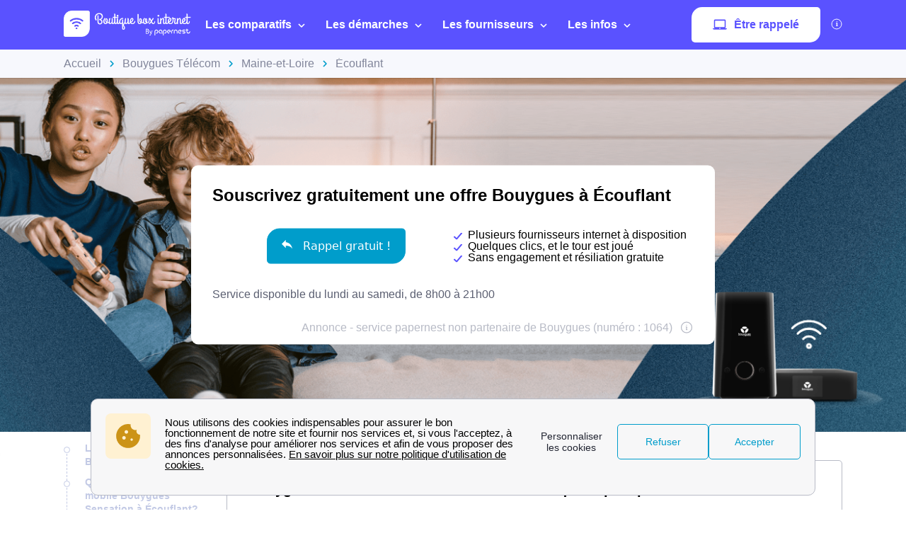

--- FILE ---
content_type: text/html; charset=utf-8
request_url: https://www.boutique-box-internet.fr/bouygues-telecom/ecouflant-49000/
body_size: 76883
content:


<!DOCTYPE html>
<html prefix="og: http://ogp.me/ns#" lang="fr" xml:lang="fr">
    <head>
        <script type="module">
            window.environment = "prod";
            import "https://dr5mhzadyhq3d.cloudfront.net/upgrade/static/directories/build/js/sentry.1308f2b4d8c5.js";
        </script>

        <meta name="referrer" content="no-referrer-when-downgrade">
        
<meta charset="UTF-8">
<meta name='language' content='fr-FR'>
<meta name="viewport" content="width=device-width, initial-scale=1, minimum-scale=1, maximum-scale=1">


    <link rel="icon" type="image/png" href="https://dr5mhzadyhq3d.cloudfront.net/upgrade/media/upgrade/media/DIR5_favicon.png" />


<link rel="canonical" href="https://www.boutique-box-internet.fr/bouygues-telecom/ecouflant-49000/" />


    <title>Bouygues Écouflant - boutique, service, offre internet</title>
    
        <meta name='abstract' content="Découvrir Bouygues à Écouflant : les boutiques à proximité, les offres internet fibre, ADSL et les forfaits mobile. Tester son éligibilité fibre optique, et découvrir le service client de ce fournisseur internet.">
    
        <meta name='category' content="Bouygues Telecom">
    
        <meta name='pagename' content="Bouygues Écouflant : boutique, service, offre internet">
    
        <meta name='referrer' content="no-referrer-when-downgrade">
    
        <meta name='description' content="Bouygues Telecom à Écouflant : boutique, test éligibilité, résiliation / souscription offre internet et forfait mobile, service client.">
    
        <meta name='google-site-verification' content="svh_P1HQ55AjaN3pvK080Fw8waO9A2w-NnYsqOy3Kn0">
    










<link type="text/css" rel="stylesheet" href="https://dr5mhzadyhq3d.cloudfront.net/upgrade/static/directories/build/css/critical_lugia.a4cc8dfe61fd.css" />

<link type="text/css" rel="stylesheet" href="https://dr5mhzadyhq3d.cloudfront.net/upgrade/static/directories/build/css/lugia.a134db58ca68.css" />

<style type="text/css">

    body.body#body {
    
        --c-primary: #009DCB;
    
        --header-bg: #5a52ff;
    
        --cta-c-primary-reverse: #5a52ff;
    
}

   

    /* To fix top banner background image bug on IE11 [DIR-2596] */
    
       @media (min-width:768px){
           .city-banner__big-image{
               background-image:url("https://dr5mhzadyhq3d.cloudfront.net/upgrade/media/upgrade/media/DIR_TOP_BANNER_IMAGE_BOUYGUES.png")
            }
       }
        @media (-webkit-min-device-pixel-ratio:2) and (min-width:768px) and (max-width:1279px),(min-resolution:192dpi) and (min-width:768px) and (max-width:1279px){
            .city-banner__big-image{
                background-image:url("https://dr5mhzadyhq3d.cloudfront.net/upgrade/media/upgrade/media/DIR_TOP_BANNER_IMAGE_BOUYGUES.png");
            }
        }
        @media (min-width:1280px){
            .city-banner__big-image{
                background-position:50%;
                background-image:url("https://dr5mhzadyhq3d.cloudfront.net/upgrade/media/upgrade/media/DIR_TOP_BANNER_IMAGE_BOUYGUES.png");
            }
        }
        @media (-webkit-min-device-pixel-ratio:2) and (min-width:1280px),(min-resolution:192dpi) and (min-width:1280px){
            .city-banner__big-image{
                background-image:url("https://dr5mhzadyhq3d.cloudfront.net/upgrade/media/upgrade/media/DIR_TOP_BANNER_IMAGE_BOUYGUES.png");
            }
        }
    
</style>


    <script type="text/javascript" src="https://cdnjs.cloudflare.com/ajax/libs/Chart.js/2.7.3/Chart.min.js" async></script>


    </head>
    
    <body id="body" 
        data-theme="lugia" 
        
class="body 
 body--top-breadcrumbs
 lugia-theme
call-opened"

    >    
        <script src="/day_night_mode.js/?slug="></script>

        <script>
           !function(t,e){"object"==typeof exports&&"undefined"!=typeof module?e(exports):"function"==typeof define&&define.amd?define(["exports"],e):e(t.WHATWGFetch={})}(this,function(t){"use strict";var e={searchParams:"URLSearchParams"in self,iterable:"Symbol"in self&&"iterator"in Symbol,blob:"FileReader"in self&&"Blob"in self&&function(){try{return new Blob,!0}catch(t){return!1}}(),formData:"FormData"in self,arrayBuffer:"ArrayBuffer"in self};if(e.arrayBuffer)var r=["[object Int8Array]","[object Uint8Array]","[object Uint8ClampedArray]","[object Int16Array]","[object Uint16Array]","[object Int32Array]","[object Uint32Array]","[object Float32Array]","[object Float64Array]"],o=ArrayBuffer.isView||function(t){return t&&r.indexOf(Object.prototype.toString.call(t))>-1};function n(t){if("string"!=typeof t&&(t=String(t)),/[^a-z0-9\-#$%&'*+.^_`|~]/i.test(t))throw new TypeError("Invalid character in header field name");return t.toLowerCase()}function i(t){return"string"!=typeof t&&(t=String(t)),t}function s(t){var r={next:function(){var e=t.shift();return{done:void 0===e,value:e}}};return e.iterable&&(r[Symbol.iterator]=function(){return r}),r}function a(t){this.map={},t instanceof a?t.forEach(function(t,e){this.append(e,t)},this):Array.isArray(t)?t.forEach(function(t){this.append(t[0],t[1])},this):t&&Object.getOwnPropertyNames(t).forEach(function(e){this.append(e,t[e])},this)}function h(t){if(t.bodyUsed)return Promise.reject(new TypeError("Already read"));t.bodyUsed=!0}function f(t){return new Promise(function(e,r){t.onload=function(){e(t.result)},t.onerror=function(){r(t.error)}})}function u(t){var e=new FileReader,r=f(e);return e.readAsArrayBuffer(t),r}function d(t){if(t.slice)return t.slice(0);var e=new Uint8Array(t.byteLength);return e.set(new Uint8Array(t)),e.buffer}function c(){return this.bodyUsed=!1,this._initBody=function(t){var r;this._bodyInit=t,t?"string"==typeof t?this._bodyText=t:e.blob&&Blob.prototype.isPrototypeOf(t)?this._bodyBlob=t:e.formData&&FormData.prototype.isPrototypeOf(t)?this._bodyFormData=t:e.searchParams&&URLSearchParams.prototype.isPrototypeOf(t)?this._bodyText=t.toString():e.arrayBuffer&&e.blob&&((r=t)&&DataView.prototype.isPrototypeOf(r))?(this._bodyArrayBuffer=d(t.buffer),this._bodyInit=new Blob([this._bodyArrayBuffer])):e.arrayBuffer&&(ArrayBuffer.prototype.isPrototypeOf(t)||o(t))?this._bodyArrayBuffer=d(t):this._bodyText=t=Object.prototype.toString.call(t):this._bodyText="",this.headers.get("content-type")||("string"==typeof t?this.headers.set("content-type","text/plain;charset=UTF-8"):this._bodyBlob&&this._bodyBlob.type?this.headers.set("content-type",this._bodyBlob.type):e.searchParams&&URLSearchParams.prototype.isPrototypeOf(t)&&this.headers.set("content-type","application/x-www-form-urlencoded;charset=UTF-8"))},e.blob&&(this.blob=function(){var t=h(this);if(t)return t;if(this._bodyBlob)return Promise.resolve(this._bodyBlob);if(this._bodyArrayBuffer)return Promise.resolve(new Blob([this._bodyArrayBuffer]));if(this._bodyFormData)throw new Error("could not read FormData body as blob");return Promise.resolve(new Blob([this._bodyText]))},this.arrayBuffer=function(){return this._bodyArrayBuffer?h(this)||Promise.resolve(this._bodyArrayBuffer):this.blob().then(u)}),this.text=function(){var t,e,r,o=h(this);if(o)return o;if(this._bodyBlob)return t=this._bodyBlob,e=new FileReader,r=f(e),e.readAsText(t),r;if(this._bodyArrayBuffer)return Promise.resolve(function(t){for(var e=new Uint8Array(t),r=new Array(e.length),o=0;o<e.length;o++)r[o]=String.fromCharCode(e[o]);return r.join("")}(this._bodyArrayBuffer));if(this._bodyFormData)throw new Error("could not read FormData body as text");return Promise.resolve(this._bodyText)},e.formData&&(this.formData=function(){return this.text().then(p)}),this.json=function(){return this.text().then(JSON.parse)},this}a.prototype.append=function(t,e){t=n(t),e=i(e);var r=this.map[t];this.map[t]=r?r+", "+e:e},a.prototype.delete=function(t){delete this.map[n(t)]},a.prototype.get=function(t){return t=n(t),this.has(t)?this.map[t]:null},a.prototype.has=function(t){return this.map.hasOwnProperty(n(t))},a.prototype.set=function(t,e){this.map[n(t)]=i(e)},a.prototype.forEach=function(t,e){for(var r in this.map)this.map.hasOwnProperty(r)&&t.call(e,this.map[r],r,this)},a.prototype.keys=function(){var t=[];return this.forEach(function(e,r){t.push(r)}),s(t)},a.prototype.values=function(){var t=[];return this.forEach(function(e){t.push(e)}),s(t)},a.prototype.entries=function(){var t=[];return this.forEach(function(e,r){t.push([r,e])}),s(t)},e.iterable&&(a.prototype[Symbol.iterator]=a.prototype.entries);var l=["DELETE","GET","HEAD","OPTIONS","POST","PUT"];function y(t,e){var r,o,n=(e=e||{}).body;if(t instanceof y){if(t.bodyUsed)throw new TypeError("Already read");this.url=t.url,this.credentials=t.credentials,e.headers||(this.headers=new a(t.headers)),this.method=t.method,this.mode=t.mode,this.signal=t.signal,n||null==t._bodyInit||(n=t._bodyInit,t.bodyUsed=!0)}else this.url=String(t);if(this.credentials=e.credentials||this.credentials||"same-origin",!e.headers&&this.headers||(this.headers=new a(e.headers)),this.method=(r=e.method||this.method||"GET",o=r.toUpperCase(),l.indexOf(o)>-1?o:r),this.mode=e.mode||this.mode||null,this.signal=e.signal||this.signal,this.referrer=null,("GET"===this.method||"HEAD"===this.method)&&n)throw new TypeError("Body not allowed for GET or HEAD requests");this._initBody(n)}function p(t){var e=new FormData;return t.trim().split("&").forEach(function(t){if(t){var r=t.split("="),o=r.shift().replace(/\+/g," "),n=r.join("=").replace(/\+/g," ");e.append(decodeURIComponent(o),decodeURIComponent(n))}}),e}function b(t,e){e||(e={}),this.type="default",this.status=void 0===e.status?200:e.status,this.ok=this.status>=200&&this.status<300,this.statusText="statusText"in e?e.statusText:"OK",this.headers=new a(e.headers),this.url=e.url||"",this._initBody(t)}y.prototype.clone=function(){return new y(this,{body:this._bodyInit})},c.call(y.prototype),c.call(b.prototype),b.prototype.clone=function(){return new b(this._bodyInit,{status:this.status,statusText:this.statusText,headers:new a(this.headers),url:this.url})},b.error=function(){var t=new b(null,{status:0,statusText:""});return t.type="error",t};var m=[301,302,303,307,308];b.redirect=function(t,e){if(-1===m.indexOf(e))throw new RangeError("Invalid status code");return new b(null,{status:e,headers:{location:t}})},t.DOMException=self.DOMException;try{new t.DOMException}catch(e){t.DOMException=function(t,e){this.message=t,this.name=e;var r=Error(t);this.stack=r.stack},t.DOMException.prototype=Object.create(Error.prototype),t.DOMException.prototype.constructor=t.DOMException}function w(r,o){return new Promise(function(n,i){var s=new y(r,o);if(s.signal&&s.signal.aborted)return i(new t.DOMException("Aborted","AbortError"));var h=new XMLHttpRequest;function f(){h.abort()}h.onload=function(){var t,e,r={status:h.status,statusText:h.statusText,headers:(t=h.getAllResponseHeaders()||"",e=new a,t.replace(/\r?\n[\t ]+/g," ").split(/\r?\n/).forEach(function(t){var r=t.split(":"),o=r.shift().trim();if(o){var n=r.join(":").trim();e.append(o,n)}}),e)};r.url="responseURL"in h?h.responseURL:r.headers.get("X-Request-URL");var o="response"in h?h.response:h.responseText;n(new b(o,r))},h.onerror=function(){i(new TypeError("Network request failed"))},h.ontimeout=function(){i(new TypeError("Network request failed"))},h.onabort=function(){i(new t.DOMException("Aborted","AbortError"))},h.open(s.method,s.url,!0),"include"===s.credentials?h.withCredentials=!0:"omit"===s.credentials&&(h.withCredentials=!1),"responseType"in h&&e.blob&&(h.responseType="blob"),s.headers.forEach(function(t,e){h.setRequestHeader(e,t)}),s.signal&&(s.signal.addEventListener("abort",f),h.onreadystatechange=function(){4===h.readyState&&s.signal.removeEventListener("abort",f)}),h.send(void 0===s._bodyInit?null:s._bodyInit)})}w.polyfill=!0,self.fetch||(self.fetch=w,self.Headers=a,self.Request=y,self.Response=b),t.Headers=a,t.Request=y,t.Response=b,t.fetch=w,Object.defineProperty(t,"__esModule",{value:!0})});!function(e,n){"object"==typeof exports&&"undefined"!=typeof module?n():"function"==typeof define&&define.amd?define(n):n()}(0,function(){"use strict";function e(e){var n=this.constructor;return this.then(function(t){return n.resolve(e()).then(function(){return t})},function(t){return n.resolve(e()).then(function(){return n.reject(t)})})}function n(e){return!(!e||"undefined"==typeof e.length)}function t(){}function o(e){if(!(this instanceof o))throw new TypeError("Promises must be constructed via new");if("function"!=typeof e)throw new TypeError("not a function");this._state=0,this._handled=!1,this._value=undefined,this._deferreds=[],c(e,this)}function r(e,n){for(;3===e._state;)e=e._value;0!==e._state?(e._handled=!0,o._immediateFn(function(){var t=1===e._state?n.onFulfilled:n.onRejected;if(null!==t){var o;try{o=t(e._value)}catch(r){return void f(n.promise,r)}i(n.promise,o)}else(1===e._state?i:f)(n.promise,e._value)})):e._deferreds.push(n)}function i(e,n){try{if(n===e)throw new TypeError("A promise cannot be resolved with itself.");if(n&&("object"==typeof n||"function"==typeof n)){var t=n.then;if(n instanceof o)return e._state=3,e._value=n,void u(e);if("function"==typeof t)return void c(function(e,n){return function(){e.apply(n,arguments)}}(t,n),e)}e._state=1,e._value=n,u(e)}catch(r){f(e,r)}}function f(e,n){e._state=2,e._value=n,u(e)}function u(e){2===e._state&&0===e._deferreds.length&&o._immediateFn(function(){e._handled||o._unhandledRejectionFn(e._value)});for(var n=0,t=e._deferreds.length;t>n;n++)r(e,e._deferreds[n]);e._deferreds=null}function c(e,n){var t=!1;try{e(function(e){t||(t=!0,i(n,e))},function(e){t||(t=!0,f(n,e))})}catch(o){if(t)return;t=!0,f(n,o)}}var a=setTimeout;o.prototype["catch"]=function(e){return this.then(null,e)},o.prototype.then=function(e,n){var o=new this.constructor(t);return r(this,new function(e,n,t){this.onFulfilled="function"==typeof e?e:null,this.onRejected="function"==typeof n?n:null,this.promise=t}(e,n,o)),o},o.prototype["finally"]=e,o.all=function(e){return new o(function(t,o){function r(e,n){try{if(n&&("object"==typeof n||"function"==typeof n)){var u=n.then;if("function"==typeof u)return void u.call(n,function(n){r(e,n)},o)}i[e]=n,0==--f&&t(i)}catch(c){o(c)}}if(!n(e))return o(new TypeError("Promise.all accepts an array"));var i=Array.prototype.slice.call(e);if(0===i.length)return t([]);for(var f=i.length,u=0;i.length>u;u++)r(u,i[u])})},o.resolve=function(e){return e&&"object"==typeof e&&e.constructor===o?e:new o(function(n){n(e)})},o.reject=function(e){return new o(function(n,t){t(e)})},o.race=function(e){return new o(function(t,r){if(!n(e))return r(new TypeError("Promise.race accepts an array"));for(var i=0,f=e.length;f>i;i++)o.resolve(e[i]).then(t,r)})},o._immediateFn="function"==typeof setImmediate&&function(e){setImmediate(e)}||function(e){a(e,0)},o._unhandledRejectionFn=function(e){void 0!==console&&console&&console.warn("Possible Unhandled Promise Rejection:",e)};var l=function(){if("undefined"!=typeof self)return self;if("undefined"!=typeof window)return window;if("undefined"!=typeof global)return global;throw Error("unable to locate global object")}();"Promise"in l?l.Promise.prototype["finally"]||(l.Promise.prototype["finally"]=e):l.Promise=o});
        </script>

        

<template id="data-page">
    <template id="data-wcb"
        data-page-type="Directories"
        data-page-business-unit="SEO"
        data-page-segment="Verticality #1 - box"
        data-page-language-iso="fr"
        data-page-country-iso="FR"
    ></template>
</template>

        

<div class="sprite-container">
    <svg xmlns="http://www.w3.org/2000/svg" xmlns:xlink="http://www.w3.org/1999/xlink" xmlns:svgjs="http://svgjs.com/svgjs"><defs><style>
    .sprite-symbol-usage {display: none;}
    .sprite-symbol-usage:target {display: inline;}
  </style><symbol viewBox="0 0 6 10" id="arrow">
    <path fill="none" fill-rule="evenodd" stroke="currentColor" stroke-linejoin="round" stroke-width="1.5" d="M1 1l4 3.982L1 9" />
</symbol><symbol viewBox="0 0 6 10" id="arrow-green">
    <path fill="none" stroke="#18D7D2" stroke-linejoin="round" stroke-width="1.5" d="M1 1l4 3.982L1 9" />
</symbol><symbol viewBox="0 0 6 10" id="chevron-white-right">
    <path fill="none" fill-rule="evenodd" stroke="#FFFFFF" stroke-linejoin="round" stroke-width="1.5" d="M1 1l4 3.982L1 9" />
</symbol><symbol viewBox="0 0 10 6" id="chevron_down">
    <title>A9D52A3E-ECCC-4B8B-BE74-50B5C1360029</title>
    <g id="chevron_down_Page-1" stroke="none" stroke-width="1" fill="none" fill-rule="evenodd" stroke-linecap="round" stroke-linejoin="round">
        <g id="chevron_down_375_top_banner_mortgage_directories_LUGIA" transform="translate(-295.000000, -734.000000)" stroke="#5A52FF" stroke-width="1.8">
            <g id="chevron_down_Group-4" transform="translate(25.000000, 465.000000)">
                <g id="chevron_down_Component/Form/Imput/Waiting-Copy-7" transform="translate(25.000000, 235.000000)">
                    <g id="chevron_down_right_arrow" transform="translate(250.000000, 37.000000) rotate(90.000000) translate(-250.000000, -37.000000) translate(248.000000, 33.000000)">
                        <polyline id="chevron_down_Path-3" points="0 0 4 3.98227993 0 8" />
                    </g>
                </g>
            </g>
        </g>
    </g>
</symbol><symbol viewBox="0 0 10 6" id="chevron_up">
    <title>A2F62B14-D3A3-4C28-8614-A03EC8A0F9EB</title>
    <g id="chevron_up_Page-1" stroke="none" stroke-width="1" fill="none" fill-rule="evenodd" stroke-linecap="round" stroke-linejoin="round">
        <g id="chevron_up_375_top_banner_mortgage_directories_LUGIA_select" transform="translate(-295.000000, -734.000000)" stroke="#5A52FF" stroke-width="1.8">
            <g id="chevron_up_Group-4-Copy" transform="translate(25.000000, 465.000000)">
                <g id="chevron_up_Component/Form/Imput/Waiting-Copy-7" transform="translate(25.000000, 235.000000)">
                    <g id="chevron_up_right_arrow" transform="translate(250.000000, 37.000000) scale(1, -1) rotate(90.000000) translate(-250.000000, -37.000000) translate(248.000000, 33.000000)">
                        <polyline id="chevron_up_Path-3" points="0 0 4 3.98227993 0 8" />
                    </g>
                </g>
            </g>
        </g>
    </g>
</symbol><symbol viewBox="0 0 37 36" id="clock">
    <defs>
        <path id="clock_uo42xft0wa" d="M0 0.006L36.317 0.006 36.317 34.733 0 34.733z" />
    </defs>
    <g fill="none" fill-rule="evenodd">
        <g>
            <g>
                <g transform="translate(-30 -702) translate(30 702) translate(0 .167)">
                    
                    <path fill="currentColor" d="M20.261 6.297V4.811h3.434v1.484c-1.14-.136-2.293-.135-3.434.002m-1.83-3.889c0-.545.446-.989.994-.989h5.107c.548 0 .993.444.993.99 0 .545-.445.989-.993.989h-5.107c-.548 0-.993-.444-.993-.99M36.247 19.04c-.326-3.267-1.791-6.347-4.126-8.673-1.995-1.987-4.437-3.264-7.007-3.832V4.74c1.05-.26 1.83-1.207 1.83-2.332 0-1.324-1.082-2.402-2.412-2.402h-5.107c-1.33 0-2.412 1.078-2.412 2.402 0 1.125.78 2.071 1.83 2.332v1.8c-2.562.57-4.996 1.846-6.985 3.828-.436.433-.837.888-1.205 1.361-.018-.001-.035-.003-.054-.003H5.545c-.392 0-.71.317-.71.707 0 .39.318.707.71.707h4.143c-.52.867-.94 1.778-1.259 2.715H.71c-.391 0-.71.317-.71.707 0 .39.319.707.71.707h7.32c-.205.894-.322 1.803-.353 2.715H4.54c-.392 0-.71.317-.71.707 0 .39.318.707.71.707H7.7c.06.914.207 1.824.442 2.716H3.547c-.392 0-.71.316-.71.706 0 .39.318.707.71.707h5.048c.695 1.834 1.783 3.552 3.263 5.026 2.336 2.328 5.432 3.788 8.715 4.111.469.046.937.069 1.406.069 2.768 0 5.5-.798 7.82-2.302.328-.213.42-.65.207-.978-.214-.327-.654-.42-.982-.206-5.076 3.292-11.873 2.58-16.163-1.693-5.034-5.015-5.034-13.173 0-18.187 5.033-5.014 13.223-5.014 18.257 0 4.284 4.268 5.003 11.033 1.709 16.087-.214.327-.12.765.208.977.329.213.768.12.981-.207 1.76-2.7 2.553-5.962 2.231-9.184" mask="url(#clock_pf8zaks4ib)" />
                </g>
                <path fill="currentColor" d="M31.62 29.513c-.187 0-.37.076-.502.207-.132.132-.207.314-.207.5s.075.368.207.5.315.207.502.207c.186 0 .369-.075.501-.207s.208-.314.208-.5-.076-.368-.208-.5c-.132-.131-.315-.207-.501-.207M21.99 30.175c-5.286 0-9.586-4.283-9.586-9.548s4.3-9.548 9.585-9.548c5.286 0 9.585 4.283 9.585 9.548s-4.3 9.548-9.585 9.548m0-20.51c-6.067 0-11.004 4.918-11.004 10.962s4.937 10.961 11.004 10.961c6.068 0 11.004-4.917 11.004-10.961 0-6.044-4.936-10.961-11.004-10.961" transform="translate(-30 -702) translate(30 702)" />
                <path fill="currentColor" d="M21.99 21.41c-.434 0-.786-.352-.786-.783 0-.431.352-.783.785-.783.434 0 .786.352.786.783 0 .431-.352.783-.786.783m4.487-6.252l-3.513 3.5c-.294-.145-.624-.227-.974-.227s-.68.082-.973.227l-1.573-1.566c-.277-.276-.726-.276-1.003 0-.277.275-.277.723 0 .999l1.573 1.566c-.146.293-.228.622-.228.97 0 1.21.989 2.196 2.204 2.196 1.216 0 2.205-.985 2.205-2.196 0-.348-.083-.677-.228-.97l3.514-3.5c.276-.275.276-.723 0-.999-.278-.276-.727-.276-1.004 0M29.573 19.929h-.657c-.391 0-.71.316-.71.707 0 .39.319.706.71.706h.657c.392 0 .71-.316.71-.706 0-.39-.318-.707-.71-.707M15.062 19.912h-.657c-.392 0-.709.316-.709.706 0 .39.317.707.71.707h.656c.392 0 .71-.316.71-.707 0-.39-.318-.706-.71-.706M21.998 14.433c.391 0 .71-.316.71-.706v-.655c0-.39-.319-.707-.71-.707-.392 0-.71.317-.71.707v.655c0 .39.318.706.71.706M21.98 26.82c-.39 0-.709.317-.709.707v.655c0 .39.318.706.71.706.391 0 .709-.316.709-.706v-.655c0-.39-.318-.706-.71-.706M.71 24.28c-.187 0-.37.076-.502.207-.132.132-.208.314-.208.5s.076.368.208.5c.132.13.315.206.501.206.187 0 .37-.075.502-.207.132-.13.208-.313.208-.5 0-.185-.076-.367-.208-.499-.132-.131-.315-.207-.502-.207" transform="translate(-30 -702) translate(30 702)" />
            </g>
        </g>
    </g>
</symbol><mask id="clock_pf8zaks4ib" fill="#fff">
                        <use xlink:href="#clock_uo42xft0wa" />
                    </mask><symbol class="computer-svg" viewBox="0 0 24 24" id="computer">
    <path fill="currentColor" fill-rule="nonzero" d="M20 18c1.1 0 1.99-.9 1.99-2L22 5c0-1.1-.9-2-2-2H4c-1.1 0-2 .9-2 2v11c0 1.1.9 2 2 2H0c0 1.1.9 2 2 2h20c1.1 0 2-.9 2-2h-4zM4 5h16v11H4V5zm8 14c-.55 0-1-.45-1-1s.45-1 1-1 1 .45 1 1-.45 1-1 1z" />
</symbol><symbol viewBox="0 0 24 23" id="empty-star">
    <g fill="none" fill-rule="evenodd">
        
        <path fill="#DCDEE6" d="M22.479 7.648l-7.19-.146L12.93.789A1.164 1.164 0 0 0 11.82 0c-.51 0-.946.311-1.113.788l-2.36 6.714-7.19.146c-.51.01-.94.331-1.097.817a1.17 1.17 0 0 0 .414 1.306l5.72 4.292-2.076 6.793c-.111.361-.048.74.174 1.04.224.305.583.487.957.487.235 0 .466-.073.664-.21l5.906-4.066 5.907 4.066c.2.137.429.21.664.21a1.2 1.2 0 0 0 .958-.487c.22-.3.285-.68.174-1.04l-2.08-6.793 5.722-4.293c.408-.307.57-.82.413-1.305a1.163 1.163 0 0 0-1.097-.817z" mask="url(#empty-star_b)" />
    </g>
</symbol><mask id="empty-star_b" fill="#fff">
            <path id="empty-star_a" d="M0 22.383V0h23.634v22.383z" />
        </mask><symbol viewBox="0 0 11 20" id="facebook">
    <g fill="none" fill-rule="evenodd">
        
        <path d="M2.763 19.948l.015-8.618H.539a.528.528 0 0 1-.528-.526L0 8.026a.528.528 0 0 1 .528-.53h2.235V4.81C2.763 1.696 4.666 0 7.445 0h2.28c.292 0 .528.237.528.528v2.343a.528.528 0 0 1-.528.528h-1.4c-1.51 0-1.803.719-1.803 1.773v2.324h3.32c.317 0 .562.276.525.59l-.33 2.778a.528.528 0 0 1-.524.466H6.537l-.015 8.618" fill="currentColor" mask="url(#facebook_ab)" />
    </g>
</symbol><mask id="facebook_ab" fill="#fff">
            <path id="facebook_aa" d="M0 0h10.37v19.948H0z" />
        </mask><symbol viewBox="0 0 24 23" id="full-star">
    <g fill="none" fill-rule="evenodd">
        
        <path fill="currentColor" d="M23.575 8.465a1.163 1.163 0 0 0-1.097-.817l-7.189-.146L12.93.789a1.164 1.164 0 0 0-1.11-.79c-.51 0-.947.312-1.114.789L8.346 7.502l-7.19.146c-.51.01-.94.33-1.098.817A1.17 1.17 0 0 0 .472 9.77l5.72 4.292-2.076 6.793c-.11.36-.048.74.174 1.04.224.305.583.487.957.487.235 0 .466-.073.664-.21l5.906-4.066 5.907 4.066c.2.137.43.21.664.21h.001a1.2 1.2 0 0 0 .957-.487c.221-.3.285-.68.174-1.04l-2.079-6.793 5.721-4.293c.408-.307.57-.82.413-1.305" mask="url(#full-star_b)" />
    </g>
</symbol><mask id="full-star_b" fill="#fff">
            <path id="full-star_a" d="M0 22.383V0h23.634v22.383z" />
        </mask><symbol viewBox="0 0 23 23" id="half-star">
    <g fill="none">
        <path d="M11 18.364V-.764c.223.145.398.363.487.628l2.454 6.992 7.476.152c.524.006.985.35 1.141.851a1.215 1.215 0 0 1-.43 1.359l-5.95 4.472 2.163 7.076c.115.375.049.77-.181 1.083a1.247 1.247 0 0 1-.995.507h-.001a1.22 1.22 0 0 1-.691-.219L11 18.364z" fill="#DCDEE6" />
        <path d="M11.634 18.22V0c-.426.064-.788.36-.93.777L8.345 7.49l-7.189.146a1.163 1.163 0 0 0-1.097.817c-.157.484.005.997.413 1.304l5.721 4.293-2.079 6.793c-.11.36-.047.74.174 1.04a1.2 1.2 0 0 0 .957.487h.001c.234 0 .464-.073.664-.21l5.724-3.94z" fill="currentColor" />
    </g>
</symbol><symbol viewBox="0 0 16 16" id="info">
    <g fill="transparent" fill-rule="evenodd" transform="translate(1 1)">
        <text fill="currentColor" font-family="Avenir-Heavy, Avenir" font-size="10" font-weight="600">
            <tspan x="5.7" y="10">i</tspan>
        </text>
        <circle cx="7" cy="7" r="7" stroke="currentColor" />
    </g>
</symbol><symbol viewBox="0 0 38 35" fill="none" id="internet">
    <defs>
        <style>
            #internet .ecls-1,#internet .ecls-2,#internet .ecls-3,#internet .ecls-6{fill:none;stroke:currentColor;stroke-linecap:round;stroke-linejoin:round}#internet .ecls-1,#internet .ecls-3,#internet .ecls-6{stroke-width:1.4px}#internet .ecls-1{clip-rule:evenodd}#internet .ecls-2{stroke-width:1.2px}#internet .ecls-4{clip-path:url(#internet_eclip-path)}#internet .ecls-5{clip-path:url(#internet_eclip-path-2)}#internet .ecls-6{fill-rule:evenodd}#internet .ecls-7{clip-path:url(#internet_eclip-path-3)}#internet .ecls-8{clip-path:url(#internet_eclip-path-4)}#internet .ecls-9{clip-path:url(#internet_eclip-path-5)}#internet .ecls-10{clip-path:url(#internet_eclip-path-7)}
        </style>
        
        
        
        
        
        
    </defs>
    <path d="M19.2725 21.4877V9.59128M23.5496 4.32704C24.6784 5.7317 25.3105 7.61894 25.3105 9.58438C25.3105 11.5498 24.6784 13.4371 23.5496 14.8417M25.0698 1.688C26.7708 3.7942 27.7241 6.63013 27.7241 9.58438C27.7241 12.5386 26.7708 15.3746 25.0698 17.4807M21.8365 6.42721C22.5189 7.26783 22.9016 8.40226 22.9016 9.58438C22.9016 10.7665 22.5189 11.9009 21.8365 12.7415M15.0067 4.32704C13.8779 5.7317 13.2458 7.61894 13.2458 9.58438C13.2458 11.5498 13.8779 13.4371 15.0067 14.8417M13.4751 1.688C11.7795 3.79764 10.8299 6.63228 10.8299 9.58438C10.8299 12.5365 11.7795 15.3711 13.4751 17.4807M16.7198 6.42721C16.0374 7.26783 15.6546 8.40226 15.6546 9.58438C15.6546 10.7665 16.0374 11.9009 16.7198 12.7415M34.1914 33.688H4.02454C3.70474 33.6862 3.38839 33.6075 3.09365 33.4563C2.79892 33.3052 2.5316 33.0846 2.30705 32.8073C2.08251 32.53 1.90516 32.2014 1.7852 31.8404C1.66524 31.4793 1.60502 31.093 1.60802 30.7035V24.7623C1.60502 24.3728 1.66524 23.9865 1.7852 23.6254C1.90516 23.2644 2.08251 22.9358 2.30705 22.6585C2.5316 22.3812 2.79892 22.1606 3.09365 22.0095C3.38839 21.8583 3.70474 21.7796 4.02454 21.7778H34.1914C34.8363 21.7851 35.4526 22.1032 35.9055 22.6625C36.3584 23.2218 36.6109 23.9768 36.6079 24.7623V30.7035C36.6109 31.489 36.3584 32.244 35.9055 32.8033C35.4526 33.3626 34.8363 33.6807 34.1914 33.688Z" class="ecls-1" />
    <path fill-rule="evenodd" clip-rule="evenodd" class="ecls-6" d="M7.21255 27.9125C7.21029 28.2158 7.13424 28.5115 6.994 28.7622C6.85376 29.0129 6.65564 29.2073 6.42468 29.3208C6.19372 29.4344 5.94031 29.462 5.69648 29.4001C5.45265 29.3382 5.22935 29.1897 5.05483 28.9733C4.88031 28.7569 4.7624 28.4823 4.71601 28.1843C4.66962 27.8863 4.69683 27.5782 4.79421 27.299C4.89159 27.0198 5.05475 26.7821 5.26308 26.6158C5.4714 26.4496 5.71552 26.3623 5.96458 26.365C6.12996 26.3668 6.29342 26.4083 6.44564 26.4871C6.59786 26.5658 6.73585 26.6803 6.85174 26.824C6.96763 26.9677 7.05914 27.1378 7.12104 27.3246C7.18295 27.5113 7.21404 27.7111 7.21255 27.9125Z" />
    <path fill-rule="evenodd" clip-rule="evenodd" class="ecls-6" d="M12.2385 27.9125C12.2362 28.2153 12.1605 28.5104 12.0208 28.7608C11.881 29.0112 11.6836 29.2056 11.4533 29.3196C11.223 29.4335 10.9701 29.4619 10.7266 29.4012C10.4831 29.3405 10.2598 29.1933 10.0848 28.9783C9.90979 28.7633 9.79097 28.49 9.74329 28.1929C9.69561 27.8958 9.72121 27.5881 9.81684 27.3087C9.91248 27.0292 10.0739 26.7905 10.2807 26.6226C10.4876 26.4547 10.7306 26.365 10.9792 26.365C11.3142 26.3687 11.6345 26.5333 11.8703 26.8231C12.1062 27.113 12.2385 27.5045 12.2385 27.9125Z" />
    <path fill-rule="evenodd" clip-rule="evenodd" class="ecls-6" d="M18.5011 27.9125C18.4988 28.2158 18.4228 28.5115 18.2825 28.7622C18.1423 29.0129 17.9441 29.2073 17.7132 29.3208C17.4822 29.4344 17.2288 29.462 16.985 29.4001C16.7412 29.3382 16.5179 29.1897 16.3433 28.9733C16.1688 28.7569 16.0509 28.4823 16.0045 28.1843C15.9581 27.8863 15.9853 27.5782 16.0827 27.299C16.1801 27.0198 16.3433 26.7821 16.5516 26.6158C16.7599 26.4496 17.004 26.3623 17.2531 26.365C17.4185 26.3668 17.5819 26.4083 17.7342 26.4871C17.8864 26.5658 18.0244 26.6803 18.1403 26.824C18.2561 26.9677 18.3476 27.1378 18.4096 27.3246C18.4715 27.5113 18.5026 27.7111 18.5011 27.9125Z" />
    <path fill-rule="evenodd" clip-rule="evenodd" class="ecls-6" d="M24.7749 27.9125C24.7726 28.2153 24.6969 28.5104 24.5571 28.7608C24.4174 29.0112 24.22 29.2056 23.9897 29.3196C23.7594 29.4335 23.5065 29.4619 23.263 29.4012C23.0195 29.3405 22.7961 29.1933 22.6211 28.9783C22.4462 28.7633 22.3273 28.49 22.2797 28.1929C22.232 27.8958 22.2576 27.5881 22.3532 27.3087C22.4489 27.0292 22.6103 26.7905 22.8171 26.6226C23.0239 26.4547 23.267 26.365 23.5156 26.365C23.6819 26.365 23.8466 26.4052 24.0001 26.4831C24.1536 26.561 24.293 26.6752 24.4101 26.8191C24.5271 26.963 24.6197 27.1337 24.6823 27.3214C24.7449 27.509 24.7764 27.71 24.7749 27.9125Z" />
</symbol><clipPath id="internet_eclip-path">
            <path class="ecls-1" d="M14.38 32.82a1.11 1.11 0 1 1-1.1-1.12 1.11 1.11 0 0 1 1.1 1.12" />
        </clipPath><clipPath id="internet_eclip-path-2">
            <path class="ecls-2" d="M8.44 12.84h33v25h-33z" />
        </clipPath><clipPath id="internet_eclip-path-3">
            <path class="ecls-1" d="M18.81 32.82a1.11 1.11 0 1 1-1.11-1.12 1.12 1.12 0 0 1 1.11 1.12" />
        </clipPath><clipPath id="internet_eclip-path-4">
            <path class="ecls-2" d="M7.64 8.36h40.01v30.31H7.64z" />
        </clipPath><clipPath id="internet_eclip-path-5">
            <path class="ecls-1" d="M24.33 32.82a1.11 1.11 0 1 1-1.1-1.12 1.11 1.11 0 0 1 1.1 1.12" />
        </clipPath><clipPath id="internet_eclip-path-7">
            <path class="ecls-1" d="M29.86 32.82a1.11 1.11 0 1 1-1.11-1.12 1.11 1.11 0 0 1 1.11 1.12" />
        </clipPath><symbol viewBox="0 0 40 35" fill="none" id="letter">
<g clip-path="url(#letter_clip0_3_38)">

<g mask="url(#letter_mask0_3_38)">
<path fill-rule="evenodd" clip-rule="evenodd" d="M0 15.4583V34.867H40V15.4583L19.9872 4.375L0 15.4583Z" fill="#DA9C44" />
<path fill-rule="evenodd" clip-rule="evenodd" d="M4.10255 0.291656H36.4102C36.6822 0.291656 36.9431 0.414572 37.1355 0.633365C37.3278 0.852157 37.4359 1.1489 37.4359 1.45832V28.2917C37.4359 28.9357 36.9764 29.4583 36.4102 29.4583H4.10255C3.53639 29.4583 3.0769 28.9357 3.0769 28.2917V1.45832C3.0769 1.1489 3.18497 0.852157 3.37731 0.633365C3.56966 0.414572 3.83053 0.291656 4.10255 0.291656Z" fill="#EBEDF6" />
<path fill-rule="evenodd" clip-rule="evenodd" d="M3.0769 1.45832V3.20832H4.61537L6.66665 0.291656H4.10255C3.83053 0.291656 3.56966 0.414572 3.37731 0.633365C3.18497 0.852157 3.0769 1.1489 3.0769 1.45832ZM29.2308 0.291656L27.1794 3.20832H30.7692L32.8205 0.291656H29.2308ZM13.8461 3.20832H17.4359L19.4871 0.291656H15.8974L13.8461 3.20832ZM36.4102 0.291656H35.8974L33.8461 3.20832H37.4359V1.45832C37.4359 1.1489 37.3278 0.852157 37.1355 0.633365C36.9431 0.414572 36.6822 0.291656 36.4102 0.291656ZM7.17947 3.20832H10.7692L12.8205 0.291656H9.23076L7.17947 3.20832ZM20.5128 3.20832H24.1026L26.1538 0.291656H22.5641L20.5128 3.20832Z" fill="#5A52FF" />
<path fill-rule="evenodd" clip-rule="evenodd" d="M23.3333 10.2083H32.0513C32.2553 10.2083 32.451 10.1161 32.5952 9.95205C32.7395 9.78795 32.8205 9.56539 32.8205 9.33332C32.8205 9.10126 32.7395 8.8787 32.5952 8.71461C32.451 8.55051 32.2553 8.45832 32.0513 8.45832H23.3333C23.1293 8.45832 22.9337 8.55051 22.7894 8.71461C22.6451 8.8787 22.5641 9.10126 22.5641 9.33332C22.5641 9.56539 22.6451 9.78795 22.7894 9.95205C22.9337 10.1161 23.1293 10.2083 23.3333 10.2083ZM14.8718 10.2077C15.438 10.2077 15.8974 9.68507 15.8974 9.04107C15.8974 8.39707 15.438 7.8744 14.8718 7.8744C14.3057 7.8744 13.8462 8.39707 13.8462 9.04107C13.8462 9.68507 14.3057 10.2077 14.8718 10.2077ZM14.3677 13.1017L14.7174 15.193L11.7949 10.2077L7.69232 17.2078C7.69232 17.8523 10.3323 18.3745 13.5898 18.3745C16.8472 18.3745 19.4872 17.8523 19.4872 17.2078L15.8974 11.3745L14.3677 13.1017ZM30.5129 15.4583H23.3333C23.1293 15.4583 22.9337 15.5505 22.7894 15.7146C22.6451 15.8787 22.5641 16.1013 22.5641 16.3333C22.5641 16.5654 22.6451 16.7879 22.7894 16.9521C22.9337 17.1162 23.1293 17.2083 23.3333 17.2083H30.5129C30.7169 17.2083 30.9125 17.1162 31.0568 16.9521C31.201 16.7879 31.2821 16.5654 31.2821 16.3333C31.2821 16.1013 31.201 15.8787 31.0568 15.7146C30.9125 15.5505 30.7169 15.4583 30.5129 15.4583ZM32.0513 11.9583H23.3333C23.1293 11.9583 22.9337 12.0505 22.7894 12.2146C22.6451 12.3787 22.5641 12.6013 22.5641 12.8333C22.5641 13.0654 22.6451 13.2879 22.7894 13.4521C22.9337 13.6162 23.1293 13.7083 23.3333 13.7083H32.0513C32.2553 13.7083 32.451 13.6162 32.5952 13.4521C32.7395 13.2879 32.8205 13.0654 32.8205 12.8333C32.8205 12.6013 32.7395 12.3787 32.5952 12.2146C32.451 12.0505 32.2553 11.9583 32.0513 11.9583Z" fill="#81859A" />
<path fill-rule="evenodd" clip-rule="evenodd" d="M40 34.284V15.4586L19.9872 26.5413L0 15.4586V34.8673" fill="#F4B459" />
<path fill-rule="evenodd" clip-rule="evenodd" d="M40 34.8673V15.4586L4.91846 34.9571" fill="#F6C37A" />
</g>
</g>
<defs>

</defs>
</symbol><mask id="letter_mask0_3_38" style="mask-type:luminance" maskUnits="userSpaceOnUse" x="0" y="0" width="40" height="35">
<path d="M40 0H0V35H40V0Z" fill="white" />
</mask><clipPath id="letter_clip0_3_38">
<rect width="40" height="35" fill="white" />
</clipPath><symbol viewBox="0 0 37 40" id="light">
<defs><path id="light_a" d="M.128.011h25.88v38.546H.128z" /><path id="light_c" d="M0 .032h3.045v1.505H0z" /></defs><g fill="none" fill-rule="evenodd"><g transform="translate(4.439 .18)"><path fill="currentColor" d="M18.396 28.017H7.74a.757.757 0 01-.761-.753c0-.415.341-.752.76-.752h10.657c.42 0 .761.337.761.752 0 .416-.34.753-.76.753zm0 6.023H7.74c-.42 0-.761-.338-.761-.753s.341-.753.76-.753h10.657c.42 0 .761.338.761.753s-.34.753-.76.753zm-3.044 3.011h-4.567c-.993 0-1.839-.63-2.153-1.505h8.872a2.285 2.285 0 01-2.152 1.505zm-6.85-6.022h9.133v-1.506H8.501v1.506zm-.047-15.585a5.241 5.241 0 01-.21-4.874 5.37 5.37 0 013.944 2.272 6.742 6.742 0 00-.354 5.092 5.34 5.34 0 01-3.38-2.49zm9.436-4.874a5.241 5.241 0 01-.21 4.874 5.352 5.352 0 01-4.162 2.616 5.238 5.238 0 01.208-4.874 5.358 5.358 0 014.164-2.616zM13.068.011a12.973 12.973 0 00-9.924 4.587c-.27.319-.227.793.095 1.06s.802.225 1.072-.094a11.448 11.448 0 018.757-4.047c6.296 0 11.418 5.066 11.418 11.293 0 4.355-2.462 8.247-6.423 10.157a.752.752 0 00-.428.677v1.362H13.83V19.54a6.88 6.88 0 005.171-3.344 6.73 6.73 0 000-6.775.76.76 0 00-.659-.377 6.91 6.91 0 00-5.272 2.453 6.917 6.917 0 00-5.273-2.453.763.763 0 00-.66.377 6.738 6.738 0 000 6.775 6.883 6.883 0 005.17 3.344v5.465H8.502v-1.362a.752.752 0 00-.428-.677c-3.961-1.91-6.422-5.802-6.422-10.157 0-.496.033-.997.099-1.49a.756.756 0 00-.656-.846.761.761 0 00-.854.648 12.652 12.652 0 001.912 8.562 12.916 12.916 0 004.827 4.42v1.031a2.265 2.265 0 00-1.523 2.13c0 .98.637 1.817 1.523 2.128v1.765a2.265 2.265 0 00-1.523 2.13c0 1.001.664 1.853 1.58 2.147.309 1.77 1.871 3.122 3.749 3.122h4.567c1.877 0 3.44-1.352 3.749-3.122a2.265 2.265 0 001.579-2.148c0-.981-.637-1.818-1.523-2.129v-1.765a2.263 2.263 0 001.523-2.129c0-.981-.637-1.818-1.523-2.129v-1.03a12.932 12.932 0 004.827-4.42 12.658 12.658 0 002.024-6.875C26.008 5.752 20.203.01 13.068.01z" mask="url(#light_b)" /></g><g transform="translate(0 12.205)"><path fill="currentColor" d="M2.283.032H.761A.757.757 0 000 .784c0 .416.34.753.761.753h1.522a.757.757 0 00.762-.753.757.757 0 00-.762-.752" mask="url(#light_d)" /></g><path fill="currentColor" d="M6.204 23.104l-1.077 1.064a.749.749 0 000 1.065.766.766 0 001.077 0l1.077-1.064a.748.748 0 000-1.065.768.768 0 00-1.077 0m22.606 0a.768.768 0 00-1.077 0 .748.748 0 000 1.065l1.076 1.064c.149.147.344.22.539.22.194 0 .39-.073.538-.22a.747.747 0 000-1.064l-1.077-1.065zm5.442-10.868H32.73c-.42 0-.761.337-.761.753s.34.753.761.753h1.522c.42 0 .762-.337.762-.753s-.341-.753-.762-.753m-5.981-9.141a.76.76 0 00.538-.22l1.077-1.065a.748.748 0 000-1.065.77.77 0 00-1.077 0L27.733 1.81a.748.748 0 000 1.065c.149.147.343.22.538.22m-22.067-.22a.766.766 0 001.077 0 .748.748 0 000-1.065L6.204.745a.77.77 0 00-1.077 0 .748.748 0 000 1.065l1.077 1.065zm.152 4.509c-.42 0-.761.337-.761.753s.341.753.762.753c.42 0 .76-.337.76-.753s-.34-.753-.76-.753z" /></g>
</symbol><mask id="light_b" fill="#fff"><use xlink:href="#light_a" /></mask><mask id="light_d" fill="#fff"><use xlink:href="#light_c" /></mask><symbol viewBox="0 0 382 382" class="" id="linkedin">
    <g>
        <path style="" d="M347.445,0H34.555C15.471,0,0,15.471,0,34.555v312.889C0,366.529,15.471,382,34.555,382h312.889  C366.529,382,382,366.529,382,347.444V34.555C382,15.471,366.529,0,347.445,0z M118.207,329.844c0,5.554-4.502,10.056-10.056,10.056  H65.345c-5.554,0-10.056-4.502-10.056-10.056V150.403c0-5.554,4.502-10.056,10.056-10.056h42.806  c5.554,0,10.056,4.502,10.056,10.056V329.844z M86.748,123.432c-22.459,0-40.666-18.207-40.666-40.666S64.289,42.1,86.748,42.1  s40.666,18.207,40.666,40.666S109.208,123.432,86.748,123.432z M341.91,330.654c0,5.106-4.14,9.246-9.246,9.246H286.73  c-5.106,0-9.246-4.14-9.246-9.246v-84.168c0-12.556,3.683-55.021-32.813-55.021c-28.309,0-34.051,29.066-35.204,42.11v97.079  c0,5.106-4.139,9.246-9.246,9.246h-44.426c-5.106,0-9.246-4.14-9.246-9.246V149.593c0-5.106,4.14-9.246,9.246-9.246h44.426  c5.106,0,9.246,4.14,9.246,9.246v15.655c10.497-15.753,26.097-27.912,59.312-27.912c73.552,0,73.131,68.716,73.131,106.472  L341.91,330.654L341.91,330.654z" fill="#5a52ff" data-original="#0077b7" class="" />
    </g>
</symbol><symbol viewBox="0 0 50 50" id="lock">
    <defs>
        <style>#lock .bcls-1{fill:none;stroke:currentColor;stroke-linecap:round;stroke-linejoin:round;stroke-width:1.4px}</style>
    </defs>
    <path class="bcls-1" d="M19 16.6a5.31 5.31 0 0 1 10.6 0v5.26m-12.85 0a2.48 2.48 0 0 0-2.51 2.47l1.11 11.55a2.48 2.48 0 0 0 2.51 2.47H30.7a2.51 2.51 0 0 0 2.52-2.5l1.11-11.53a2.47 2.47 0 0 0-2.51-2.46z" />
    <path class="bcls-1" d="M25.58 33.64H23l-.49-4.08a1.81 1.81 0 0 1 3.61 0z" />
</symbol><symbol viewBox="0 0 24 24" class="" id="medium">
    <g>
        <path d="m22.085 4.733 1.915-1.832v-.401h-6.634l-4.728 11.768-5.379-11.768h-6.956v.401l2.237 2.693c.218.199.332.49.303.783v10.583c.069.381-.055.773-.323 1.05l-2.52 3.054v.396h7.145v-.401l-2.52-3.049c-.273-.278-.402-.663-.347-1.05v-9.154l6.272 13.659h.729l5.393-13.659v10.881c0 .287 0 .346-.188.534l-1.94 1.877v.402h9.412v-.401l-1.87-1.831c-.164-.124-.249-.332-.214-.534v-13.467c-.035-.203.049-.411.213-.534z" fill="#5a52ff" data-original="#212121" style="" class="" />
    </g>
</symbol><symbol viewBox="0 0 24 24" id="phone">
    <path fill="currentColor" fill-rule="evenodd" d="M22.223 15.985c-1.511 0-2.993-.237-4.4-.7-.62-.212-1.373-.024-1.766.38l-2.828 2.133C9.968 16.075 7.9 14.008 6.2 10.772L8.29 7.997a1.79 1.79 0 0 0 .44-1.815 14.006 14.006 0 0 1-.702-4.405C8.028.797 7.23 0 6.25 0H1.778C.797 0 0 .797 0 1.777 0 14.031 9.969 24 22.223 24A1.78 1.78 0 0 0 24 22.222v-4.46c0-.98-.797-1.777-1.777-1.777" />
</symbol><symbol viewBox="0 0 35 35" id="piggy">
    <g fill="none" fill-rule="evenodd">
        <g fill="currentColor">
            <g>
                <path d="M28.816 9.59l-.756 3.2c-.502-.41-1.04-.775-1.606-1.087.372-1.07 1.28-1.865 2.362-2.113m3.948 7.64l-1.565-.197c-.475-1.163-1.158-2.24-2.008-3.17l1.15-4.874c.048-.2 0-.41-.127-.572-.127-.162-.322-.256-.528-.256h-.149c-1.91 0-3.63 1.201-4.307 2.964-.479-.19-.971-.347-1.473-.466-.362-.086-.725.138-.81.5-.086.362.138.725.5.81 1.714.406 3.244 1.273 4.45 2.476.043.065.098.122.163.168.878.922 1.573 2.029 2.023 3.269.087.237.299.407.55.438l1.964.246c.307.038.538.3.538.61v3.395c0 .31-.231.572-.538.61l-1.82.229c-.262.032-.48.215-.56.467-.54 1.725-1.565 3.25-2.966 4.411-.155.128-.244.318-.244.519v3.722c0 .334-.272.606-.606.606h-3.906c-.335 0-.606-.272-.606-.606V31.11c0-.372-.302-.673-.674-.673h-5.658c-.372 0-.674.301-.674.673v1.42c0 .333-.271.605-.606.605h-3.906c-.334 0-.606-.272-.606-.606v-2.628c0-.247-.135-.474-.352-.592-3.023-1.641-4.9-4.795-4.9-8.231 0-5.16 4.198-9.36 9.359-9.36h.843c.372 0 .674-.301.674-.673 0-.372-.302-.673-.674-.673h-.843c-5 0-9.21 3.444-10.382 8.085h-.493c-.91 0-1.65-.74-1.65-1.65 0-.91.74-1.65 1.65-1.65.372 0 .673-.302.673-.674 0-.372-.301-.673-.673-.673C1.345 13.81 0 15.154 0 16.807c0 1.652 1.345 2.997 2.997 2.997h.245c-.05.418-.077.843-.077 1.274 0 3.795 2.003 7.289 5.253 9.215v2.236c0 1.077.876 1.953 1.953 1.953h3.906c1.077 0 1.953-.876 1.953-1.953v-.745h4.311v.745c0 1.077.877 1.953 1.953 1.953h3.907c1.077 0 1.953-.876 1.953-1.953v-3.412c1.367-1.202 2.4-2.72 3.01-4.424l1.4-.175c.98-.122 1.718-.96 1.718-1.947v-3.395c0-.987-.739-1.824-1.718-1.947" transform="translate(-30 -820) translate(30 820)" />
                <path d="M26.81 18.054c.124-.125.196-.3.196-.476 0-.177-.071-.351-.197-.476-.125-.126-.299-.198-.476-.198s-.35.072-.476.198c-.125.125-.198.299-.198.476s.073.35.198.476c.125.125.299.197.476.197s.35-.072.476-.197M19.75 3.929c-.373 0-.674.301-.674.673v2.671c0 .372.301.674.673.674.372 0 .674-.302.674-.674v-2.67c0-.373-.302-.674-.674-.674M19.75 2.832c.176 0 .35-.072.475-.197.125-.126.198-.3.198-.476 0-.178-.072-.35-.198-.477-.125-.125-.299-.197-.476-.197s-.35.072-.476.197c-.125.126-.197.3-.197.477s.072.35.197.476c.125.125.299.197.476.197M14.278 2.492c.372 0 .673-.302.673-.674V.673c0-.372-.301-.673-.673-.673-.372 0-.674.301-.674.673v1.145c0 .372.302.674.674.674M7.004 21.783c.372-.003.672-.306.67-.678v-.027c0-.372-.302-.674-.674-.674-.372 0-.673.302-.673.674v.036c.002.37.303.669.673.669h.004zM9.954 27.527c.11.067.23.099.35.099.227 0 .449-.115.576-.324.193-.317.092-.732-.225-.925-1.171-.713-2.085-1.807-2.573-3.082-.134-.348-.523-.522-.87-.388-.348.133-.521.522-.388.87.594 1.552 1.706 2.884 3.13 3.75M14.278 4.583c.817 0 1.481.665 1.481 1.482s-.664 1.481-1.481 1.481c-.817 0-1.482-.664-1.482-1.481 0-.817.665-1.482 1.482-1.482m0 4.31c1.56 0 2.828-1.269 2.828-2.828 0-1.56-1.269-2.829-2.828-2.829-1.56 0-2.829 1.269-2.829 2.829 0 1.56 1.269 2.828 2.829 2.828M19.75 11.314c.816 0 1.48.665 1.48 1.482s-.664 1.482-1.48 1.482c-.818 0-1.482-.665-1.482-1.482s.664-1.482 1.481-1.482m-2.408 2.964h-3.333c-.372 0-.673.301-.673.673 0 .372.301.674.673.674h8.756c.371 0 .673-.302.673-.674 0-.372-.302-.673-.673-.673h-.607c.267-.431.42-.939.42-1.482 0-1.56-1.268-2.829-2.828-2.829-1.56 0-2.828 1.27-2.828 2.829 0 .543.154 1.05.42 1.482" transform="translate(-30 -820) translate(30 820)" />
            </g>
        </g>
    </g>
</symbol><symbol viewBox="0 0 24 23" id="purple-star">
    <g fill="none" fill-rule="evenodd">
        
        <path fill="#5A52FF" d="M23.575 8.465a1.163 1.163 0 0 0-1.097-.817l-7.189-.146L12.93.789a1.164 1.164 0 0 0-1.11-.79c-.51 0-.947.312-1.114.789L8.346 7.502l-7.19.146c-.51.01-.94.33-1.098.817A1.17 1.17 0 0 0 .472 9.77l5.72 4.292-2.076 6.793c-.11.36-.048.74.174 1.04.224.305.583.487.957.487.235 0 .466-.073.664-.21l5.906-4.066 5.907 4.066c.2.137.43.21.664.21h.001a1.2 1.2 0 0 0 .957-.487c.221-.3.285-.68.174-1.04l-2.079-6.793 5.721-4.293c.408-.307.57-.82.413-1.305" mask="url(#purple-star_b)" />
    </g>
</symbol><mask id="purple-star_b" fill="#fff">
            <path id="purple-star_a" d="M0 22.383V0h23.634v22.383z" />
        </mask><symbol viewBox="0 0 5 8" id="table-arrow">
    <path fill="none" fill-rule="evenodd" stroke="#5A52FF" stroke-linejoin="round" stroke-width="1.5" d="M1 1l3 2.987L1 7" />
</symbol><symbol viewBox="0 0 21 21" id="trustpilot_star_empty">
    <g id="trustpilot_star_empty_AB-Tests-SEO---Annuaires" stroke="none" stroke-width="1" fill="none" fill-rule="evenodd">
        <g id="trustpilot_star_empty_375_seo_ab_test_testimonies_cities_pages_dir_developp" transform="translate(-132.000000, -969.000000)" fill-rule="nonzero">
            <g id="trustpilot_star_empty_Group-37" transform="translate(0.000000, 867.000000)">
                <g id="trustpilot_star_empty_Group-30" transform="translate(132.679998, 102.000000)">
                    <path d="M17.8139895,20.2239993 L2.41000985,20.2239993 C1.08450443,20.2239993 -6.78568313e-13,19.1394949 -6.78568313e-13,17.8139895 L-6.78568313e-13,2.41000985 C-6.78568313e-13,1.08450443 1.08450443,2.30926389e-13 2.41000985,2.30926389e-13 L17.8139895,2.30926389e-13 C19.1394949,2.30926389e-13 20.2239993,1.08450443 20.2239993,2.41000985 L20.2239993,17.8139895 C20.2239993,19.1394949 19.1394949,20.2239993 17.8139895,20.2239993 Z" id="trustpilot_star_empty_Path" fill="#81859A" />
                    <path d="M15.4700223,8.51578317 L11.376165,8.51578317 L10.1180528,4.66120469 C10.0182026,4.34493158 9.57886181,4.34493158 9.47901163,4.66120469 L8.22089939,8.51578317 L4.12704209,8.51578317 C3.80752152,8.51578317 3.66773127,8.93089162 3.92734173,9.12856231 L7.22239761,11.5006106 L5.96428536,15.3551891 C5.86443519,15.6714622 6.22389583,15.9284341 6.48350629,15.7307634 L9.77856216,13.3587151 L13.0935881,15.7307634 C13.3531985,15.9284341 13.7126592,15.6714622 13.612809,15.3551891 L12.3546968,11.5006106 L15.6497526,9.12856231 C15.9293331,8.93089162 15.7895429,8.51578317 15.4700223,8.51578317 Z" id="trustpilot_star_empty_Path" fill="#FFFFFF" />
                    <polygon id="trustpilot_star_empty_Path" fill="#81859A" points="13.2719996 12.2255299 12.8824105 11.1042396 10.1119997 13.0002396" />
                </g>
            </g>
        </g>
    </g>
</symbol><symbol viewBox="0 0 21 21" id="trustpilot_star_full">
    <g id="trustpilot_star_full_AB-Tests-SEO---Annuaires" stroke="none" stroke-width="1" fill="none" fill-rule="evenodd">
        <g id="trustpilot_star_full_375_seo_ab_test_testimonies_cities_pages_dir_developp" transform="translate(-108.000000, -969.000000)" fill-rule="nonzero">
            <g id="trustpilot_star_full_Group-37" transform="translate(0.000000, 867.000000)">
                <g id="trustpilot_star_full_Group-41" transform="translate(108.031998, 102.000000)">
                    <path d="M17.8139895,20.2239993 L2.41000985,20.2239993 C1.08450443,20.2239993 -6.78568313e-13,19.1394949 -6.78568313e-13,17.8139895 L-6.78568313e-13,2.41000985 C-6.78568313e-13,1.08450443 1.08450443,2.30926389e-13 2.41000985,2.30926389e-13 L17.8139895,2.30926389e-13 C19.1394949,2.30926389e-13 20.2239993,1.08450443 20.2239993,2.41000985 L20.2239993,17.8139895 C20.2239993,19.1394949 19.1394949,20.2239993 17.8139895,20.2239993 Z" id="trustpilot_star_full_Path" fill="#00B67A" />
                    <path d="M16.1020223,8.51578317 L12.008165,8.51578317 L10.7500527,4.66120469 C10.6502026,4.34493158 10.2108618,4.34493158 10.1110116,4.66120469 L8.85289937,8.51578317 L4.75904207,8.51578317 C4.4395215,8.51578317 4.29973125,8.93089162 4.55934171,9.12856231 L7.85439759,11.5006106 L6.59628534,15.3551891 C6.49643517,15.6714622 6.85589581,15.9284341 7.11550627,15.7307634 L10.4105621,13.3587151 L13.7255881,15.7307634 C13.9851985,15.9284341 14.3446592,15.6714622 14.244809,15.3551891 L12.9866967,11.5006106 L16.2817526,9.12856231 C16.5613331,8.93089162 16.4215429,8.51578317 16.1020223,8.51578317 Z" id="trustpilot_star_full_Path" fill="#FFFFFF" />
                    <polygon id="trustpilot_star_full_Path" fill="#00B67A" points="13.9039995 12.2255299 13.5144105 11.1042396 10.7439997 13.0002396" />
                </g>
            </g>
        </g>
    </g>
</symbol><symbol viewBox="0 0 21 21" id="trustpilot_star_half">
    <g id="trustpilot_star_half_AB-Tests-SEO---Annuaires" stroke="none" stroke-width="1" fill="none" fill-rule="evenodd">
        <g id="trustpilot_star_half_375_seo_ab_test_testimonies_cities_pages_dir_developp" transform="translate(-156.000000, -969.000000)">
            <g id="trustpilot_star_half_Group-37" transform="translate(0.000000, 867.000000)">
                <g id="trustpilot_star_half_Group-43" transform="translate(156.695997, 102.000000)">
                    <path d="M17.8139895,20.2239993 L2.41000985,20.2239993 C1.08450443,20.2239993 -6.78568313e-13,19.1394949 -6.78568313e-13,17.8139895 L-6.78568313e-13,2.41000985 C-6.78568313e-13,1.08450443 1.08450443,2.30926389e-13 2.41000985,2.30926389e-13 L17.8139895,2.30926389e-13 C19.1394949,2.30926389e-13 20.2239993,1.08450443 20.2239993,2.41000985 L20.2239993,17.8139895 C20.2239993,19.1394949 19.1394949,20.2239993 17.8139895,20.2239993 Z" id="trustpilot_star_half_Path" fill="#00B67A" fill-rule="nonzero" />
                    <path d="M12.3240061,-3.64153152e-13 L20.2240063,-3.64153152e-13 L20.2240063,-3.64153152e-13 L20.2240063,20.3 L12.3240061,20.3 C11.0150912,20.3 9.95400603,19.2389148 9.95400603,17.9299999 L9.95400603,2.37000006 C9.95400603,1.06108517 11.0150912,-3.63468619e-13 12.3240061,-3.64153152e-13 Z" id="trustpilot_star_half_Rectangle" fill="#81859A" transform="translate(15.089006, 10.150000) scale(-1, 1) translate(-15.089006, -10.150000) " />
                    <path d="M15.4563569,8.51578317 L11.3672902,8.51578317 L10.1106501,4.66120469 C10.0109168,4.34493158 9.57209012,4.34493158 9.47235679,4.66120469 L8.21571677,8.51578317 L4.12665003,8.51578317 C3.80750336,8.51578317 3.66787669,8.93089162 3.92718336,9.12856231 L7.21838342,11.5006106 L5.96174339,15.3551891 C5.86201006,15.6714622 6.22105007,15.9284341 6.48035674,15.7307634 L9.77155679,13.3587151 L13.0827035,15.7307634 C13.3420102,15.9284341 13.7010502,15.6714622 13.6013169,15.3551891 L12.3446768,11.5006106 L15.6358769,9.12856231 C15.9350769,8.93089162 15.7954502,8.51578317 15.4563569,8.51578317 Z" id="trustpilot_star_half_Path" fill="#FFFFFF" fill-rule="nonzero" />
                    <polygon id="trustpilot_star_half_Path" fill="#81859A" fill-rule="nonzero" points="13.2719996 12.2255299 12.8824105 11.1042396 10.1119997 13.0002396" />
                </g>
            </g>
        </g>
    </g>
</symbol><symbol viewBox="0 0 24 24" fill="currentColor" id="twitter"><path d="M18.244 2.25h3.308l-7.227 8.26 8.502 11.24H16.17l-5.214-6.817L4.99 21.75H1.68l7.73-8.835L1.254 2.25H8.08l4.713 6.231zm-1.161 17.52h1.833L7.084 4.126H5.117z" /></symbol><symbol viewBox="0 0 50 50" id="watch">
    <defs>
        <style>#watch .ccls-1{fill:none;stroke:currentColor;stroke-linecap:round;stroke-linejoin:round;stroke-width:1.4px}</style>
    </defs>
    <path class="ccls-1" d="M35.4 19.51l1.6-1.58a.34.34 0 0 0 .09-.18.16.16 0 0 0 0-.16l-1.82-1.85a.18.18 0 0 0-.15 0 .32.32 0 0 0-.18.1l-1.64 1.54a20.11 20.11 0 0 0 2.1 2.13zm-5.12 3l-6 6.2" />
    <ellipse class="ccls-1" cx="24.82" cy="28.27" rx="11.18" ry="11.33" />
    <path class="ccls-1" d="M26.62 17.08v-2h1.23V12a.61.61 0 0 0-.62-.61H22.3a.61.61 0 0 0-.61.61v3.08h1.23v2" />
</symbol><symbol viewBox="0 0 512.00213 512" class="" id="youtube">
    <g>
        <path d="m501.453125 56.09375c-5.902344-21.933594-23.195313-39.222656-45.125-45.128906-40.066406-10.964844-200.332031-10.964844-200.332031-10.964844s-160.261719 0-200.328125 10.546875c-21.507813 5.902344-39.222657 23.617187-45.125 45.546875-10.542969 40.0625-10.542969 123.148438-10.542969 123.148438s0 83.503906 10.542969 123.148437c5.90625 21.929687 23.195312 39.222656 45.128906 45.128906 40.484375 10.964844 200.328125 10.964844 200.328125 10.964844s160.261719 0 200.328125-10.546875c21.933594-5.902344 39.222656-23.195312 45.128906-45.125 10.542969-40.066406 10.542969-123.148438 10.542969-123.148438s.421875-83.507812-10.546875-123.570312zm0 0" fill="#5a52ff" data-original="#ff0000" style="" class="" /><path d="m204.96875 256 133.269531-76.757812-133.269531-76.757813zm0 0" fill="#ffffff" data-original="#ffffff" style="" class="" />
    </g>
</symbol></defs><use id="arrow-usage" xlink:href="#arrow" class="sprite-symbol-usage" /><use id="arrow-green-usage" xlink:href="#arrow-green" class="sprite-symbol-usage" /><use id="chevron-white-right-usage" xlink:href="#chevron-white-right" class="sprite-symbol-usage" /><use id="chevron_down-usage" xlink:href="#chevron_down" class="sprite-symbol-usage" /><use id="chevron_up-usage" xlink:href="#chevron_up" class="sprite-symbol-usage" /><use id="clock-usage" xlink:href="#clock" class="sprite-symbol-usage" /><use id="computer-usage" xlink:href="#computer" class="sprite-symbol-usage" /><use id="empty-star-usage" xlink:href="#empty-star" class="sprite-symbol-usage" /><use id="facebook-usage" xlink:href="#facebook" class="sprite-symbol-usage" /><use id="full-star-usage" xlink:href="#full-star" class="sprite-symbol-usage" /><use id="half-star-usage" xlink:href="#half-star" class="sprite-symbol-usage" /><use id="info-usage" xlink:href="#info" class="sprite-symbol-usage" /><use id="internet-usage" xlink:href="#internet" class="sprite-symbol-usage" /><use id="letter-usage" xlink:href="#letter" class="sprite-symbol-usage" /><use id="light-usage" xlink:href="#light" class="sprite-symbol-usage" /><use id="linkedin-usage" xlink:href="#linkedin" class="sprite-symbol-usage" /><use id="lock-usage" xlink:href="#lock" class="sprite-symbol-usage" /><use id="medium-usage" xlink:href="#medium" class="sprite-symbol-usage" /><use id="phone-usage" xlink:href="#phone" class="sprite-symbol-usage" /><use id="piggy-usage" xlink:href="#piggy" class="sprite-symbol-usage" /><use id="purple-star-usage" xlink:href="#purple-star" class="sprite-symbol-usage" /><use id="table-arrow-usage" xlink:href="#table-arrow" class="sprite-symbol-usage" /><use id="trustpilot_star_empty-usage" xlink:href="#trustpilot_star_empty" class="sprite-symbol-usage" /><use id="trustpilot_star_full-usage" xlink:href="#trustpilot_star_full" class="sprite-symbol-usage" /><use id="trustpilot_star_half-usage" xlink:href="#trustpilot_star_half" class="sprite-symbol-usage" /><use id="twitter-usage" xlink:href="#twitter" class="sprite-symbol-usage" /><use id="watch-usage" xlink:href="#watch" class="sprite-symbol-usage" /><use id="youtube-usage" xlink:href="#youtube" class="sprite-symbol-usage" /></svg>

    
        <svg xmlns="http://www.w3.org/2000/svg" xmlns:xlink="http://www.w3.org/1999/xlink"><defs><style>
    .sprite-symbol-usage {display: none;}
    .sprite-symbol-usage:target {display: inline;}
  </style><symbol viewBox="0 0 16.89 33.94" id="region-alsace"><defs><style>#region-alsace .cls-1{fill:currentColor;}</style></defs><title>Alsace</title><g id="region-alsace_Calque_2" data-name="Calque 2"><g id="region-alsace_france"><g id="region-alsace_Alsace"><path class="cls-1" d="M8.12,3c-.3-.22-1.3,0-1.84.22s-1.66-.55-2.2-.62S2.76,1.73,2.39,1.25s-.62.45-.77.89A9.51,9.51,0,0,0,.86,3.83C.76,4.45,2.23,5.5,2.79,6A10.4,10.4,0,0,1,5.33,9.39c.25,1-1,2.66-1.45,3.17a4.13,4.13,0,0,0-1.09,1.72,2.59,2.59,0,0,0,1,2.52c.61.2.55.88.45,1.19a9,9,0,0,1-1,1.7A1.82,1.82,0,0,0,3,21.16a8.29,8.29,0,0,1-.62,2.08,13.73,13.73,0,0,1-1.12,1.7c-.3.45-.17,1.72-.27,2.33-.05.33-.56.64-1,.86a6.66,6.66,0,0,0,1.56,1c.61.19,2.19,1.45,2.23,2.13a9.75,9.75,0,0,0,.62,2.09c0,.1.13.32.23.57.38,0,.8-.08,1-.1a7.25,7.25,0,0,1,1.93.12A2.24,2.24,0,0,0,9,33.5c-.32-.5.11-.46.2-.84,0-.18-.63-.2.06-.49.37-.17.39-.61.86-.56h0v-.13c-.2-.87-.92-1.1-1.2-1.82-.13-.32,0-.47,0-.74a3.8,3.8,0,0,0,0-1.42c-.1-.7.46-1.21.27-1.89s.38-1.34.57-1.85c.31-.8.06-.92-.36-1.5a2.4,2.4,0,0,1-.29-2.08,11,11,0,0,1,.64-1.68,6.86,6.86,0,0,0,.69-2.27c0-.34.46-.41.62-.68s0-.56,0-.89a3.88,3.88,0,0,1,.17-1.76,8.09,8.09,0,0,1,.18-1c.07-.2.33-.22.32-.53a8.19,8.19,0,0,1-.14-1.62c.23-1.29,1.46-1.6,1.91-2.75.12-.3,0-.55.22-.79.06-.08.3.05.36,0s.14-.4.27-.51c.53-.48.85-.38,1-1.23s.58-2.65,1.46-3C16.22,1,15,1.41,14.29.74a8.36,8.36,0,0,0-1.4-.6c-.28,0-.57.17-.91,0C11.51.61,11.13,0,10.7,0c-.09,0-.29.15-.44.23A22.08,22.08,0,0,1,9.11,3C8.78,3.41,8.42,3.25,8.12,3Z" /></g></g></g></symbol><symbol viewBox="0 0 51.74 62.45" id="region-aquitaine"><defs><style>#region-aquitaine .cls-1{fill:currentColor;}</style></defs><title>Aquitaine</title><g id="region-aquitaine_Calque_2" data-name="Calque 2"><g id="region-aquitaine_france"><g id="region-aquitaine_Aquitaine"><path class="cls-1" d="M23.48,59.24a3,3,0,0,1,.61-1.61c.41-.33,1.09-.32,1.14-.8a2,2,0,0,1,.55-1.36A5.71,5.71,0,0,0,27,54.31c.11-.27,1-1.44.83-1.77a1.16,1.16,0,0,1,.27-1.23.91.91,0,0,0,.48-1.09c-.17-.55-.55-2.78-.73-3.12a2.89,2.89,0,0,0-1.92-1.55c-1.06-.12-1.45-.45-1.36-.91s0-1.28.44-1.61a1.33,1.33,0,0,0,.59-1.09,3.87,3.87,0,0,1,0-1.11,2.46,2.46,0,0,0,0-1.34c-.16-.25-.3-.91.13-1.12s1.45-.16,1.8-.44.8-.81,1.08-.61,0,1.16.28,1.27,1.14.13,1.22-.44.36-1,.8-.94a1.4,1.4,0,0,0,1-.41c.2-.19.5-.53.84-.28a1.08,1.08,0,0,0,1.41,0c.55-.44,1.59-.53,2-.87s.64-.08,1.16-.11.91-.2,1.22,0,.58.91,1,.52,1.52-1.91,2.09-2.12.78-.37.92-.66,1-1.75.78-2-.89-.5-.64-1.17.36-1,.75-.91,1.36.33,1.63.09.61-1.27.28-1.5a1.66,1.66,0,0,1-.52-1.16c0-.39-.34-1-.12-1.19a8.85,8.85,0,0,1,.94-.61c.28-.2,2.84-2.78,3.14-3s.8-.66.72-1.08,0-.69.2-.8A2.54,2.54,0,0,0,50.7,19c.14-.31,1-1.53.87-2.06s-.45-1.19-.12-1.44l.29-.25a5.85,5.85,0,0,1-.79-1.4c-.06-.41.23-1.12-.28-1.11s-1.52-.06-1.72-.66a5.23,5.23,0,0,1-.08-1.56c0-.61-.41-1.34-.2-1.59s1.67-1.36.84-1.59,0-1.08-1-1.42S46.59,5.09,47,4.65s.17-.73-.2-.81a1.31,1.31,0,0,1-1.11-.69,1.59,1.59,0,0,0-1.5-.86,2.11,2.11,0,0,0-1.3.13c-.36.16-.89.47-1.11.14a1.75,1.75,0,0,1-.31-1.14c0-.66-.3-.77-.67-.89C40.61.46,40,.2,39.47,0a5.19,5.19,0,0,1-1.12,1.39c-.58.36-.55.58-.69,1.28a3.94,3.94,0,0,1-1.47,2,6.67,6.67,0,0,0-1.89,1.13,3.55,3.55,0,0,0-.7,2.58c0,.8-.7,1-.83,1.25a2.26,2.26,0,0,1-1.36.86,3.61,3.61,0,0,0-1.7.42c-.39.31-.34,1.19-.45,1.42s-.53.41-.7.3-.28-.12-.64.11a3,3,0,0,1-1.62,0c-.27-.06-.67-.69-1-1s-1.17-.06-1.48-.17-.45-.87-.45-1.37A1.51,1.51,0,0,0,22.95,9a2.85,2.85,0,0,0-1.19-.34c-.41,0-.64-.59-.83-.75s-.44,0-.7,0a8.28,8.28,0,0,1-1.4,0c.15,1.26.09,2.57.32,3.81a2.56,2.56,0,0,0,1,1.79c.55.33,1.44.25,1.52,1.1-.39-.27-.82-.67-1.32-.48.31.43.58.54.62,1.1a7.28,7.28,0,0,1-.06,1.58c-.55-.53,0-1.45-.34-2.09S19.42,13.73,19,13c-1.12-1.93-.36-4.31-1.58-6.24-.32-.5-.87-.79-1.18-1.29A3,3,0,0,0,15.1,4.36a3.36,3.36,0,0,1-1-.84c-.49-.58-.36-.53-.34-1.21,0-.88-1,.67-1.1.84a9.31,9.31,0,0,0-.55,3.3,39.53,39.53,0,0,1-.95,5c-.42,1.87-.58,3.84-.87,5.74-.22,1.46-.78,3.13-.5,4.59A4.31,4.31,0,0,1,11,19.32c.4-.37.69-.15,1,.36s.77.68.91,1.19c.45,1.64-1.79.29-2,.57-.5.55-.58,1.54-1.06,2.18a2.06,2.06,0,0,0-.29,1.78c-.61,3.75-1.44,7.37-2.35,11.06C6.81,38,6.39,39.48,6,41c-.15.62-.1,1.29-.2,1.86a10.07,10.07,0,0,1-1.42,2.56,11.82,11.82,0,0,1-1.35,2.11,5,5,0,0,1-1.21,1C1.35,48.68.22,48.31,0,49H0c-.07.45.66.77.72,1.37.39-.16,1.2-.38,1.54,0,.13.15,0,.45.13.67.58,1,.87-.21,1.49-.25A5.55,5.55,0,0,1,6,51.51,2.26,2.26,0,0,1,6,53a5.42,5.42,0,0,1-.49,1.23c-.21.32-.85.6-.93.93-.13.54,1.1,1.5,1.65,1.32s.34-.78.39-1.21a.83.83,0,0,1,.91-.57c.32.13-.5.51,0,1a4.82,4.82,0,0,0,1.83.88c.27.1.33.35.53.45s.77.22,1.09.35.71.1.88.33a2.46,2.46,0,0,0,.92.72,5.79,5.79,0,0,0,1.54.22c.73.08,2.14-.65,1.94.75-.33.42.05.64.35.84a4.8,4.8,0,0,1,1.27.87c.26.31.8,1.61,1.23,1.29.22-.17.29-.44.55-.52.56-.17,1.24.54,1.89.29.25-.1.4-.38.6-.55s.53.12.63-.42h0a2.1,2.1,0,0,1,.14-.78A7,7,0,0,0,23.48,59.24Z" /></g></g></g></symbol><symbol viewBox="0 0 36.46 46.34" id="region-auvergne"><defs><style>#region-auvergne .cls-1{fill:currentColor;}</style></defs><title>Auvergne</title><g id="region-auvergne_Calque_2" data-name="Calque 2"><g id="region-auvergne_france"><g id="region-auvergne_Auvergne"><path class="cls-1" d="M3.24,8c.17,1.3,2.58,3.22,3.54,4.27S8.07,16.52,8.06,17a4,4,0,0,1-1,2.3C6.42,20,5.4,20.4,5.2,20.87S5.64,22.21,6.62,23a1.26,1.26,0,0,1-.16,2.14c-.59.39.33,2.84.33,3.38a2.58,2.58,0,0,1-.52,1.58c-.33.36-1.06-.3-1.39-.45s-.42.39-.34,1.09-2,2.45-2.3,2.81-.34.61,0,1.16S2,36,1.61,36.44a13,13,0,0,0-1,1.84,4.45,4.45,0,0,0-.41.83,4.58,4.58,0,0,0-.21.77c-.14.72,1,2.39,1.39,2.89s-.27,1.39-.47,1.91.45,1.06.78,1.48.81,0,1.14-.2.44-.12,1.81,0a2.37,2.37,0,0,0,2.42-1.44,19.26,19.26,0,0,1,.77-1.84,9.64,9.64,0,0,1,1.81-2.23c.27-.3.47,0,.75.22a21,21,0,0,1,2,2.13A9.27,9.27,0,0,1,13,44.94,2.61,2.61,0,0,0,14,46a.54.54,0,0,1,0-.28,6,6,0,0,0,.58-1.65,5.63,5.63,0,0,1,.71-2c.29-.52.6-1.27.92-1.1s.92.6,1.25.19.38-.85,1-1.06,1.27-.81,1.48-.69.46,1.37.69,1.6.81,1.42,1.52,1.33,1.25-1.29,1.77-1.17.52,1,1.06,1,1.12.79,1.67,1.13c.24.15.66.38,1.08.59a1,1,0,0,1,.19-.64,10.12,10.12,0,0,1,2.68-2,7.52,7.52,0,0,0,2.26-1.66c.2-.26.88-.61,1.06-1.11a1.42,1.42,0,0,1,.75-.81c.21-.1.34-.85.44-1.12s.93-1.5,1.17-1.91.46-1.44-.19-1.75-1.42-.57-1.41-1.05.28-2.1-.51-1.89-1,.36-1.47.23-.79-.21-1.16.22a2.57,2.57,0,0,1-2,.48c-.48-.1-2.2-.54-1.8-1s1-1.37,1-1.83A7.71,7.71,0,0,0,27,25.24,6.29,6.29,0,0,1,25.59,23c-.19-.45-1-1.32-.87-1.84a6.47,6.47,0,0,0,.07-2.34c-.2-.48-.28-1.08.14-1.21s1.53-.24,1.38-1.16-.73-3.41-.34-4.21a2.3,2.3,0,0,1,.87-.94c.29-.19.62-.36.95-.55a1.82,1.82,0,0,0,1.08-1.51c0-.51-.16-2-1.06-2.62s-2.53-1.45-2.69-2-.24-1.33-.59-1.56a5.34,5.34,0,0,1-.88-1.18c-.18-.24-.34-.85-.7-.52s-.4.88-.73,1.12-.5.29-.65.4a.58.58,0,0,1-.67,0c-.25-.18-.69-1.08-1-.92s-.4.48-.71.33S18.25,1.73,17.9,2s-.44.56-.79.35-.79-1-1.26-1A1.77,1.77,0,0,1,14.69.69a.82.82,0,0,1-.21-.6L14.07,0C13-.17,12.34.91,11.95,1.24a2.18,2.18,0,0,1-1.52.48,2,2,0,0,0-1.52.58C8.4,2.72,7.84,3.43,8.07,4a2,2,0,0,1,.2,1.28c-.08.38-1.08.47-2.2.5a2.9,2.9,0,0,0-2.8,1.78A.91.91,0,0,0,3.24,8Z" /></g></g></g></symbol><symbol viewBox="0 0 40.04 34.73" id="region-basse-normandie"><defs><style>#region-basse-normandie .cls-1{fill:currentColor;}</style></defs><title>Basse-Normandie</title><g id="region-basse-normandie_Calque_2" data-name="Calque 2"><g id="region-basse-normandie_france"><g id="region-basse-normandie_Basse-Normandie"><path class="cls-1" d="M10.67,26.9A4.07,4.07,0,0,0,12,27a5.5,5.5,0,0,1,2.8,1c.58.41.47.11.86,0s.58-.39,1.17,0,2-.62,2.53-.83a2.06,2.06,0,0,1,1.52.25c.52.2.94-.17,1.3-.53s.55-.72,1-.66,1,1.2,1.14,1.72.92,1,.92,1.31.2.55,1.16.75,1.22-.44,1.67-1a2.59,2.59,0,0,1,2.34-.86c1,.17.91,1.89.87,2.42s.67,1.11,1.22,1.19.58.28.72.8a1.22,1.22,0,0,0,1.69.5c.55-.41,1.17.8,1.81,1.13a9.08,9.08,0,0,1,.93.57,6.47,6.47,0,0,0-.15-1.87c-.25-.7-.31-1.27-.08-1.42a14.09,14.09,0,0,0,1.64-.62c.23-.23,1.45-1.61.7-3s-1.64-2-1.8-2.61a2.46,2.46,0,0,1-.1-1,1.64,1.64,0,0,1-.9-.89c-.17-.66.19-1.75-.59-1.92a1.57,1.57,0,0,1-1.3-1.14c-.17-.55-.37-.84-.86-.7a2.44,2.44,0,0,1-1.81-.22c-.31-.31-.19-.94-.12-1.47s.41-1.36-.06-1.83-.42-.84-.2-1a1.21,1.21,0,0,0,.36-1.12c-.16-.34-1.23-1.62-.94-2.19a1.15,1.15,0,0,0,.08-1.22c-.17-.2-.59-.47-.64-1s0-1.4,0-1.82l-.1,0a4.91,4.91,0,0,0-2.45.69A7.18,7.18,0,0,1,27,9.53a11.42,11.42,0,0,1-3.06.94c-.39.09-.34.36-.61.08s-.47-.22-.72-.33C22,10,21.54,9.55,21,9.32a7.93,7.93,0,0,0-2.7-.21c-.54,0-1.14-.16-1.69-.24s-1-.19-1.5-.29-1-.6-1.57-.78a4,4,0,0,0-1.54,0c-.73.16-.56.93-1.06,1.07-.1-.12-.16-.39-.26-.46s-.4.26-.48.11.26-.83.26-1.08c0-.49-.69-1-.94-1.43a6.68,6.68,0,0,1-.68-1.31c-.27-.82,0-.82.47-1.21s.53-.88.33-1.59-.5-.7-1.2-.87C8,.9,6.93.68,6.59,1.07s-.52.64-1.19.71a2.82,2.82,0,0,1-1.52-.12c-.27-.12-.38-.37-.74-.48S2.54,1.1,2.25,1A2.14,2.14,0,0,1,1.76.85C1.66.77,1.71.51,1.59.46c-.29-.12-.5,0-.77-.1S.44-.22.1.12a1.37,1.37,0,0,0,0,1c.19.24.68.15.9.37s.26.86.27,1.32c0,.61-.83,1.19-.5,1.66A3.77,3.77,0,0,1,1.4,6.06c.08.45-.1.92.05,1.37S2,7.36,2,7.61s.88,1.48.89.57c.44.3,0,.53.07.88s.26.29.33.44,0,.26.12.46.13,1,.44,1.14c-.2-.07.41-.32.5-.31a1,1,0,0,1,.51.31c-.88-.16-.93.51-.71,1.32.1.36.3.11.24.49,0,.06-.42.3-.44.62s.24.55.17.71a1.75,1.75,0,0,0,0,1.13c.32.46.07-.12.42-.24s.55-.18.71.15c-.67-.44-.67.4-.68.88a8,8,0,0,1,.09.89c0,.24-.2.14-.24.31-.15.57-.1,1.47-.68,1.78.67,0,.49,1.26.47,1.71s.43.84.66,1.21a3,3,0,0,0,1,1c.08,0,.22-.22.36-.16s.09.2.2.24c.26.11.49.14.54.43a2.32,2.32,0,0,0-1.26,0,4.2,4.2,0,0,1-2-.13,1.49,1.49,0,0,1-.22.17c.16.47.34,1.06.47,1.53A2.87,2.87,0,0,0,5.8,27.32c.94.19,1.31-.47,1.81-1s1.3,0,2,.25A6.43,6.43,0,0,0,10.67,26.9Z" /></g></g></g></symbol><symbol viewBox="0 0 39.13 47.58" id="region-bourgogne"><defs><style>#region-bourgogne .cls-1{fill:currentColor;}</style></defs><title>Bourgogne</title><g id="region-bourgogne_Calque_2" data-name="Calque 2"><g id="region-bourgogne_france"><g id="region-bourgogne_Bourgogne"><path class="cls-1" d="M36.85,16.65h-.13a3.61,3.61,0,0,1-1.8-.62c-.55-.47-.77-1.14-1.25-.84s-.58.47-1,0-.8-.94-1.14-.72-.78-.28-.86-.73a2.73,2.73,0,0,1,.08-1.45.92.92,0,0,0-.16-1.16,12.81,12.81,0,0,1-1.42-1.67c-.23-.44-.7-1.64-1.86-1.56s-2.17-.28-2.31.33-.23.58-.8.75-1.7.06-2.25.41-1,.77-1.45.39S20,9,19.36,9.27a5.75,5.75,0,0,1-1.87.59c-.5,0-2,0-2.45-.81s-.59-.7-.58-1.17-.87-2.53-1.66-2.66-2.11-.55-1.94-1A3.62,3.62,0,0,0,10.31,2,3.5,3.5,0,0,0,8.62.53,5.9,5.9,0,0,1,7.48,0a2,2,0,0,1-.73.44A27.35,27.35,0,0,1,3.31.61c-.91.06-.75,1.75-.83,2.31s-.73.83-1,1.16a2.08,2.08,0,0,0-.19,1.06,1.52,1.52,0,0,1,.91.1c.59.27.53,1.45,1.18,2.08a2.2,2.2,0,0,1,.26,2.2,5.11,5.11,0,0,1-1.22,1c-.45.27-.21.61-.07,1.08a2,2,0,0,1-.45,1.6c-.34.36-1.08.36-1.63.54s-.12.9.32,1.21a2,2,0,0,1,.58,1.43,1.94,1.94,0,0,0,.46,1.2c.34.4-.6.6-.83.93s.2,1.07.45,1.63a2.1,2.1,0,0,1-.5,2c-.53.71.59,1.6.94,1.79s.44,1.19.69,1.62a5.49,5.49,0,0,1,.36,1.92,2,2,0,0,0,.42,1.38,3.18,3.18,0,0,1,.15,2.26,1.47,1.47,0,0,0,0,1.24c.23.48-.38,1.7-.5,1.93a.64.64,0,0,0-.06.26.82.82,0,0,0,.21.6,1.77,1.77,0,0,0,1.16.63c.46,0,.91.79,1.26,1s.44-.12.79-.35,1,.16,1.28.31.42-.17.71-.33.74.74,1,.92a.58.58,0,0,0,.67,0c.15-.1.32-.16.65-.4s.36-.79.73-1.12.52.28.7.52a5.34,5.34,0,0,0,.88,1.18c.35.24.43,1,.59,1.56s1.78,1.46,2.69,2,1,2.11,1.06,2.62a1.82,1.82,0,0,1-1.08,1.51c-.33.19-.65.35-.95.55a20.4,20.4,0,0,0,1.79,1.63c.52.34.73-.11,1.37-.16s1,.25,1.48.09a2.4,2.4,0,0,1,1.41.06A1.59,1.59,0,0,0,22.84,47c.33-.53.77-2,1.23-1.81s1,.42,1.19.22.34-.09.64,0,.67-.2,1-.11A2.9,2.9,0,0,1,28,46.5c.22.45.34.91.66.83s.61-.36.81-1.19S30.81,41.8,31,41.33s.28-1.17.61-1.17.94.61,1.39.39.81-.61,1.31-.52,1.06.84,1.47,1c.2.06.58.2,1,.31A.59.59,0,0,1,37,41c.48-.28,1.75-.75,1.2-1.2s-1-.72-.47-1.23.89-1.61.59-2.09a6.53,6.53,0,0,1-.58-1.61c-.09-.36-.67-1.06-.56-1.52s.41-.33.7-.37.83-.42.34-.77a14,14,0,0,1-1.91-1.33c-.28-.36-.94-1-.41-1.28a1,1,0,0,0,.45-1.06c0-.28.13-.34.55-.66s2.19-2.84,2.25-4.11a4,4,0,0,0-.56-2.72c-.44-.53-1.12-1.86-.59-2.34s.87-1.19.67-1.53S38.36,16,38,16.13,37.31,16.67,36.85,16.65Z" /></g></g></g></symbol><symbol viewBox="0 0 52.85 31.4" id="region-bretagne"><defs><style>#region-bretagne .cls-1{fill:currentColor;}</style></defs><title>Bretagne</title><g id="region-bretagne_Calque_2" data-name="Calque 2"><g id="region-bretagne_france"><g id="region-bretagne_Bretagne"><path class="cls-1" d="M32.11,31.15c.3.13.67.36,1,.2s.87-.69,1.19-.72,1.19.34,1.56.22.52-.47.8-.87.11-1,.36-1.5.7-1.33,1.37-1.47a9.34,9.34,0,0,1,2.41-.45,4.14,4.14,0,0,0,1.94.09,16.35,16.35,0,0,1,1.84-1.44c.75-.34,2.27-1.25,2.77-.8s.92.86,1.39.75A1.81,1.81,0,0,0,50,23.9c.28-.8.58-2.47,1.33-2.84s1.81-.53,1.39-1.7a3.74,3.74,0,0,1-.41-1.75c0-.62,0-1.44,0-1.87a2.55,2.55,0,0,1,.16-1.3,7.75,7.75,0,0,0,.23-2.52c0-.49,0-1.39,0-2a6.43,6.43,0,0,1-1.07-.3c-.7-.27-1.5-.75-2-.25s-.87,1.16-1.81,1a2.87,2.87,0,0,1-1.89-2.17c-.13-.48-.31-1.06-.47-1.53-.8.54-2,.33-2.93.27-1.48-.09-.12-1.62-.41-2a4.45,4.45,0,0,0-2,.31c-.3.52-.71.53-.47,1.23.15.45.73.6.76,1l-.33,0a2.38,2.38,0,0,0,.38.9l.07.23c-.64.43-.48-.39-.78-1,0-.33-.23-1.35-.6-1.51s-1.61-.13-1.1.59l-.13-.11c-.56.06-.24.65-.44.68s-.3-.37-.29-.56a1,1,0,0,1-.31.58A4.18,4.18,0,0,0,36.4,6c-.23-.25.08-.23-.31-.21-.16,0-.34.26-.49.3-.66.19-.21,0,0-.46.3-.62,0-.38-.13-.93a2.66,2.66,0,0,1-1.41,1c.11,0-.28-.27-.36-.29a1,1,0,0,0-.67.11s.34.16.22.33-.25.19-.38.3-.59.19-.85.35a3.89,3.89,0,0,0-.67.67C31,7.56,30,7.85,30,8.32a1.74,1.74,0,0,1-.37-.44c-.09-.2,0-.41-.08-.55a3.18,3.18,0,0,0-.68-.72c-.47-.37-.46-.28-.53-.82a2.46,2.46,0,0,0-.2-.89c-.34-.62-1.26-1-1.43-1.7-.07-.29.39-.79-.24-.74-.31,0-.86-.15-.84-.45a.65.65,0,0,1-.24-.08c.46-.31.69-1.16-.2-.79-.47.2-.52,1-.94,1.32,0-.4.43-.73.56-1.13A3.06,3.06,0,0,0,24.89.15a3.2,3.2,0,0,0-2.07,1.38c.11-.29.55-1.51.07-1.53-.22,0-.34.46-.51.54s-.47,0-.65,0c-.63.06-1.3.73-1.83.53,0,0,.11-.24.06-.29s-.25,0-.33-.07c-.35-.27-.12-.24-.52-.27-.74-.06-.49.66-1.07.7-.78.06.16,1,.14,1.14s-.33,0-.5.3,0,.45,0,.64c-.18.71-.33.17-1,.15.11-.27-1.42-.67-1.83-.72s-.37-.34-.71,0a1.28,1.28,0,0,0-.28.88,2.49,2.49,0,0,0-.18-.25c0,.36.16.76,0,1.09-.12-.21-.39-.26-.49-.43,0,0-.28-.59-.12-.48-.27-.19-.33,0-.74.24,0-.08-.16-1.61-.11-1.57-.33-.27-1.09.7-1.36.75s-.8-.29-1.32-.18c-.29.07-1.37.49-.72.75-.31,0-.66,0-1,0s-.32.24-.51.16.15-.22.08-.31c-.21-.29-.15-.54-.68-.53-.37,0-1.07.3-.88.66-.2,0-.43,0-.63,0s-.38.12-.58.13-.19-.17-.27-.17c-.57,0-.89.21-.44.67-.3.11-.77-.21-.87-.06-.23.37,0,.46.14.77C2,3.89,1.1,4.75.34,5.66c0,.22.14.42.14.61s.18.09.16.24-.23,0-.26.12-.32.48-.35.73.11.42.12.68.15.22.14.36S0,8.56,0,8.59s-.08.49.08.66a.75.75,0,0,0,.63.18c.37,0,.34-.32.52-.37.48-.12.84.33,1.33.31A5.44,5.44,0,0,0,4,8.87,19,19,0,0,1,7,8.13c-.66.91-1.87.5-2.33,1.73l.67-.08c-.17.55.94-.13,1.16-.24.11.32.39,0,.7,0-.21.28-.56.37-.77.67a2.91,2.91,0,0,0,1.21.34c.07.26.35.31.61.33A2.61,2.61,0,0,1,6.9,11s.11-.08.16-.13c-.43-.23-.79,0-1.22,0-.66.11-.53-.17-1-.31-.2-.06-.4.07-.58.05a4.05,4.05,0,0,1-.54-.12c-.61-.12-.33,0-.41-.61,0-.23.36-.37-.07-.37-.21,0-.39.24-.47.39s.19.49,0,.69-.42-.22-.57-.06c-.48.49.35.5.58.65s.23.4.16.91c-.1.72,0,1.24.58.42.44-.61.47-1.07,1.36-.64a9.54,9.54,0,0,1,.95.67c.3.19.44,0,.64.46s.43,1.22.12,1.64-.82,0-1.39,0A7.46,7.46,0,0,0,3.31,15a17.43,17.43,0,0,1-1.76.19,3.22,3.22,0,0,0-.84,0c-.4.14-.26.09-.54.45a11.23,11.23,0,0,0,1.34.57c.25.14.49.45.79.44s.28-.16.65,0a2.18,2.18,0,0,1,.67.5c.64.56,1.82,2.25,1.52,3.18-.11.32-.53.34-.43.7s1.16.46,1.54.49.93.12,1.25-.17.4-.44.08-.6c-.13-.06-.38-.7-.11-.81s.24.45.48.49c.92.17,0-1,.25-1.33a1.6,1.6,0,0,0,.85,1.14,5.46,5.46,0,0,0,.56.29c.13.1.56-.08.15.19,1,0,.16-1.38,1.16-.71.51.34.65,1,.93,1.53.19.34.28.53.59.52s.62.08.93.08.38-.17.51-.14.46.42.78.58a4.27,4.27,0,0,0,2.06.42c.24.4.48,1.53,1,1.59.36,0,1.76,0,.95-.64.51.18,1.12-.58,1.53-.8a10.32,10.32,0,0,0-1.13,1.41A1.11,1.11,0,0,1,20,25c-.3,0-.65-.25-1-.1.77-.12,1.05.65,1.65.82.41.12.06.17.37-.19.16-.19.24-.2.14-.46.33-.2,1-.53.36-1a2.89,2.89,0,0,0,.62-.09c-.13.61.65.65,0,1.13-.42.33-1.26.3-1.08,1.1.13.54.8.73.89,1.38s-.24,1-.27,1.46a3,3,0,0,0,.09.64c.1.11.41.13.49,0s-.22-.21-.22-.3c0-.39-.09-.77-.05-1.18,0-.09.07-.78.06-.77.34-.37.35.26.34.26.48.24,1.27.06,1.24-.51a2.55,2.55,0,0,1,.14.42c-.13-.06.52.33.23,0,0,0,.52.58.65.51a11.8,11.8,0,0,0-.3-1.92c.39.32.23.82.49,1.16-.08-.1.47.15.45.15.3,0,.26,0,.49-.19A1.29,1.29,0,0,1,27,27c.41,0,0-.36.36-.26a.49.49,0,0,1,.42.43,3,3,0,0,1-.37-.14c.48.75,1.35.51.89-.14.64.39,0,1.28-.37,1.6a.88.88,0,0,1-1.24-.07c-.37.79-.9-.61-1.38-.22s.48.6.62.78.12.56.25.66c.35.28,1.36,0,1.77,0,.23,0,.48.12.7,0s0-.28.16-.32.78.18.4-.24a6.17,6.17,0,0,0,.82-.13c-.14.3-.51.45-.74.65.42,0,1.51-.39,1.84-.13a3.29,3.29,0,0,0,.91.48c.37.09.67-.1,1,.1a7.86,7.86,0,0,0-1.52,0c-.37.15-.5,1.22.07,1a.32.32,0,0,1,.11.16A.64.64,0,0,1,32.11,31.15Z" /></g></g></g></symbol><symbol viewBox="0 0 44.44 55.75" id="region-centre"><defs><style>#region-centre .cls-1{fill:currentColor;}</style></defs><title>Centre</title><g id="region-centre_Calque_2" data-name="Calque 2"><g id="region-centre_france"><g id="region-centre_Calque_29" data-name="Calque 29"><path class="cls-1" d="M11.68,5.87a2.46,2.46,0,0,0,.1,1c.16.61,1,1.2,1.8,2.61s-.47,2.78-.7,3a14.09,14.09,0,0,1-1.64.63c-.23.16-.17.72.08,1.42a6.47,6.47,0,0,1,.15,1.87,7.42,7.42,0,0,1,1,.76c.37.38-.39.84-.81,1.36s.16,1.88.16,2.41A2,2,0,0,1,11,22.4a3.86,3.86,0,0,0-.62,2.06c-.09.47-.61.77-1.27,1s-.67.64-.84,1.17-1.56,1.09-2.09,1.19S5,28.67,4.77,29.06s-.94-.17-1.64-.23-.67.91-.72,1.72a24.45,24.45,0,0,1-.8,3c-.11.53-.72,1.08-1.17,1.75A9.16,9.16,0,0,0,0,38.42a2.22,2.22,0,0,0,.41.32c.61.38,1.67,1.58,2.09,1.59s.72.16.81.53-.34,1.88.47,2.06a5.41,5.41,0,0,0,2.87-.22c.53-.31.56-1.11,1-.94a3.2,3.2,0,0,1,1.42,1.31,21.14,21.14,0,0,0,1.53,2.75c.3.36,1.5,1.39,1.53,2s-.28,1.48,0,2,1.3,1.89,2,2,1.23.13,1.31.53-.28,1.11,0,1.34.75.41.69.77a1.16,1.16,0,0,0,0,.42c0,.18.16.32.48.4.55.13,1.14-.69,1.67-.47s1.09,1.27,1.52.81,1-1.23,1.61-1.14,1.19.88,1.61.58a1.24,1.24,0,0,1,1-.22.61.61,0,0,0,.59-.62c0-.41.48-.41,1-.19a16,16,0,0,0,2.78.2,9.72,9.72,0,0,0,2.12.2,13.27,13.27,0,0,1,1.59,0,.91.91,0,0,1,0-.45A2.9,2.9,0,0,1,35,52.17c1.12,0,2.12-.12,2.2-.5a2,2,0,0,0-.2-1.28c-.23-.56.33-1.27.84-1.69a2,2,0,0,1,1.52-.58,2.18,2.18,0,0,0,1.52-.48c.39-.33,1-1.41,2.12-1.22l.4.07a.64.64,0,0,1,.06-.26c.11-.23.72-1.45.5-1.93a1.47,1.47,0,0,1,0-1.24,3.18,3.18,0,0,0-.15-2.26,2,2,0,0,1-.42-1.38A5.49,5.49,0,0,0,43,37.51c-.25-.43-.34-1.43-.69-1.62s-1.47-1.08-.94-1.79a2.1,2.1,0,0,0,.5-2c-.25-.57-.68-1.3-.45-1.63s1.17-.53.83-.93a1.94,1.94,0,0,1-.46-1.2,2,2,0,0,0-.58-1.43c-.44-.32-.87-1-.32-1.21s1.29-.18,1.63-.54a2,2,0,0,0,.45-1.6c-.14-.46-.38-.8.07-1.08a5.11,5.11,0,0,0,1.22-1,2.2,2.2,0,0,0-.26-2.2c-.64-.62-.59-1.8-1.18-2.08a1.52,1.52,0,0,0-.91-.1,9.37,9.37,0,0,0-1.17.31c-.9.27-.82-.46-1.47,0a2.3,2.3,0,0,1-1.86.29,4,4,0,0,0-1.47,0c-.28.07-1-.06-.82-.36s.82-1.25.25-1.77a3.16,3.16,0,0,1-.75-1c-.12-.18-.7-.83-1-.88s-.44-.26-.86-.09a1.59,1.59,0,0,1-.94.08c-.18,0-.51-.17-.76,0a4.08,4.08,0,0,1-1.25.44,3.68,3.68,0,0,0-.83.28c-.27.1-.93.07-.77-.4a1.14,1.14,0,0,0-.1-1.1c-.2-.28-.53-1.55-1.2-1.91s-1.53-.78-1.64-1.28,0-1.17-.65-1.64-.68-1-.94-1.19a3,3,0,0,1-.83-1.6A2.33,2.33,0,0,0,22.6,4a2,2,0,0,1-.14-1.18,3.45,3.45,0,0,0-.24-1.24c-.1-.25-.67-1.06-.88-1.56a3.41,3.41,0,0,0-.53.86c-.17.45-.22.73-.61,1a2.16,2.16,0,0,0-.83,1c0,.25-.5.69-.94.94a3.2,3.2,0,0,1-1.94-.11c-.52-.16-1.89.69-2.3,1a19.12,19.12,0,0,1-2.14.7A.68.68,0,0,0,11.68,5.87Z" /></g></g></g></symbol><symbol viewBox="0 0 36.79 54.99" id="region-champagne-ardenne"><defs><style>#region-champagne-ardenne .cls-1{fill:currentColor;}</style></defs><title>Champagne</title><g id="region-champagne-ardenne_Calque_2" data-name="Calque 2"><g id="region-champagne-ardenne_france"><g id="region-champagne-ardenne_Champagne-Ardennes"><path class="cls-1" d="M1.19,28.62c-.25.5-.47,1-.6,1.23-.23.45-.12.58.17.86a1.74,1.74,0,0,1,.36,1.22A1.39,1.39,0,0,0,1.69,33c.33.25-.09,1.06-.12,1.34a1.59,1.59,0,0,1-.72,1c-.44.28-.48,1.77-.52,2.31a1,1,0,0,1-.33.67,5.9,5.9,0,0,0,1.14.53,3.5,3.5,0,0,1,1.69,1.42,3.62,3.62,0,0,1,.55,2.28c-.17.44,1.16.86,1.94,1S7,45.75,7,46.21s.09.31.58,1.17,2,.8,2.45.81a5.75,5.75,0,0,0,1.87-.59c.59-.25.62.14,1.11.52s.91,0,1.45-.39,1.69-.23,2.25-.41.66-.14.8-.75,1.16-.25,2.31-.33,1.63,1.13,1.86,1.56a12.81,12.81,0,0,0,1.42,1.67.92.92,0,0,1,.16,1.16,2.73,2.73,0,0,0-.08,1.45c.08.45.52,1,.86.73s.69.28,1.14.72.55.27,1,0,.7.38,1.25.84a3.61,3.61,0,0,0,1.8.63h.13c.1-.56.34-1.51.75-1.76.59-.36.87-.39,1.31-.12a1.65,1.65,0,0,0,1.53.13c.52-.23,1.2-.62,1.12-1.31s-.17-1.84.39-2.25A16.11,16.11,0,0,0,36.36,48a6,6,0,0,1,.43-.43c-.89-.88-2.71-2.66-3-2.93a1.14,1.14,0,0,1-.52-1.23c.17-.39.61-1.87.14-2.42s-.64-.87-1.19-1.12a2.81,2.81,0,0,1-1.14-1c-.27-.37-.33-.44-.69-.25s-1,.23-.91-.28A2.64,2.64,0,0,0,29,36.11c-.66-.7-1.16-.53-1.77-.94s-3.73-2.3-3.83-3.53S22.66,30,22.3,29.21a2.59,2.59,0,0,1,0-2c.19-.52,1.2-1.48,1.2-2.12s-.89-1.28-.83-1.77-.25-1.87-.12-2.67,1-1.8,1-2.36a3.06,3.06,0,0,1,.5-1.53c.27-.31.66-1.12.39-1.59s-.66-1.69-.33-2.23.83-.83,1.14-.58a1.71,1.71,0,0,0,1.16.31c.19-.08.61.34.86,0,.12-.14.42-.49.72-.82a3.82,3.82,0,0,0-.69-.64c-.5-.3-1,.45-1.17-.19s.51-.34-.12-.93c-.48-.44-.47-.16-1-.19s-.87-.13-1-.58c-.5.24-.4-.61-.69-.86s-.41-.08-.67-.19c-.42-.18-.75-.71-1.24-.64s-.62.35-1.16.2-.24,0-.31-.62a3.13,3.13,0,0,1-.06-1.32c.09-.46.18-.65-.21-1.05s-.68-.28-.75-.66c0-.22.22-.75.29-1s.19-2,.58-1.73A3.54,3.54,0,0,0,19.88.39C19.64,0,18.82-.19,18.64.31h0a4.48,4.48,0,0,0-1.4,1.53c-.09.36.08.75,0,1.17-.2.87-.86.88-1.64,1.28-.56.29-1.17.86-1.86.55a9,9,0,0,0-2.12-.31,3.79,3.79,0,0,0,.47,1.43c.25.33,0,.84-.3,1.14a1.24,1.24,0,0,0,0,1.31c.23.58-.91,2-1.12,2.3a2.54,2.54,0,0,1-1,.75c-.34.13-.27.58,0,1.09s-.19,1.39-.33,1.83.14,1,.25,1.58-.69,1.16-1,1.27A1.86,1.86,0,0,1,7.36,17c-.44-.17-.59.25-.84.55s-1.36.36-1.83.5-.58.45-.69,1a1.49,1.49,0,0,0,.44,1.5,1.48,1.48,0,0,1,.73,1.16c0,.42-.86.13-1.28.09s-.5,1.61-.55,2,.22.61.62.73.27.38-.22.83a16,16,0,0,0-1.91,2.09A9,9,0,0,0,1.19,28.62Z" /></g></g></g></symbol><symbol viewBox="0 0 27.2 37.75" id="region-franche-comte"><defs><style>#region-franche-comte .cls-1{fill:currentColor;}</style></defs><title>Franche-Comté</title><g id="region-franche-comte_Calque_2" data-name="Calque 2"><g id="region-franche-comte_france"><g id="region-franche-comte_Franche-Comté"><path class="cls-1" d="M8.6,2a6,6,0,0,0-.43.43A16.11,16.11,0,0,1,6.28,4.07c-.56.41-.47,1.56-.39,2.25S5.28,7.39,4.76,7.63A1.65,1.65,0,0,1,3.23,7.5c-.44-.27-.72-.23-1.31.13-.41.25-.64,1.2-.75,1.76.47,0,.76-.38,1.12-.53s.47.72.67,1.06-.14,1-.67,1.53.16,1.81.59,2.34a4,4,0,0,1,.56,2.72c-.06,1.27-1.83,3.8-2.25,4.11s-.53.38-.55.66A1,1,0,0,1,.2,22.35c-.53.33.12.92.41,1.28A14,14,0,0,0,2.51,25c.48.34,0,.72-.34.77s-.59-.08-.7.38.47,1.16.56,1.52a6.53,6.53,0,0,0,.58,1.61c.3.48-.08,1.58-.59,2.09s-.08.78.47,1.23-.72.92-1.2,1.2A.59.59,0,0,0,1,34a.61.61,0,0,0,.29.8c.37.13.5.52.83.92s.61.61,1.44,1.59,2-.7,2.52-1,.67.72,1.25,1.11a2.12,2.12,0,0,0,2,.14,29.38,29.38,0,0,0,3.3-3.81c-.16-.1-.34-.2-.55-.31.35-.31.11-.9.23-1.3a3.23,3.23,0,0,1,.91-1.49l.06-.11c-.86-.79-.07-1.13.57-1.8.45-.48.91-1.18,1.53-1.42S18,25.67,17,25.07c-.51-.51.34-1.09.34-1.09,0-.56-.41-1.08-.4-1.54s.46-.76.72-1a5.14,5.14,0,0,0,2.8-1.53c.42-.53,0-.32.09-.74s.2-.64.61-.67c-.06-.56,1.1-1.24,1.45-1.56a3.87,3.87,0,0,0,.7-1.24,18.56,18.56,0,0,0,.7-2.51c.07-.44.46-1.21.17-1.76a3,3,0,0,1,0-1.66c.4-.36.54-.23.95-.15s.85-.18,1.31-.11a2.85,2.85,0,0,0,.75,0c-.1-.25-.2-.47-.23-.57a9.75,9.75,0,0,1-.62-2.09c0-.67-1.62-1.94-2.23-2.12a6.66,6.66,0,0,1-1.56-1c-.26-.2-.46-.37-.52-.43s-1.84-1.23-2.27-1.52a.89.89,0,0,0-1.14,0,1.4,1.4,0,0,1-1.34.11,8.58,8.58,0,0,0-1.61-.8c-.61-.12-1.47.52-2.06.64S12.47.68,12,.19,11,.27,10.89.5a2.31,2.31,0,0,1-1.16.69A3.29,3.29,0,0,0,8.6,2Z" /></g></g></g></symbol><symbol viewBox="0 0 23.62 30" id="region-haute-normandie"><defs><style>#region-haute-normandie .cls-1{fill:currentColor;}</style></defs><title>Haute-Normandie</title><g id="region-haute-normandie_Calque_2" data-name="Calque 2"><g id="region-haute-normandie_france"><g id="region-haute-normandie_Haute-Normandie"><path class="cls-1" d="M22.49,17.79a1.11,1.11,0,0,1,.2-.54c.2-.17.93-.24.88-.74s-.63-2.28-.33-2.93.57-1.36.21-1.55a1.78,1.78,0,0,1-.73-1.21A4.88,4.88,0,0,1,23,8.66c.24-.4.28-.73,0-.78a.41.41,0,0,1-.19-.68,2.55,2.55,0,0,0,.6-1.6,12.19,12.19,0,0,0-1.53-2.67A21.34,21.34,0,0,0,18.45,0L18.1.3,16.55,1.68a7.67,7.67,0,0,1-3.48,1.64,15.85,15.85,0,0,0-3,.84c-1,.29-2,0-3.06.57-.84.43-1.79,1-2.58,1.45a5.15,5.15,0,0,1-1.31.68,3.79,3.79,0,0,0-1.54.82A5.18,5.18,0,0,0,1,9.27C.73,9.85.32,10.35.1,10.94c-.57,1.46,1.54,1.77,2.47,2a4.59,4.59,0,0,0,3.08-.54c-.58.83-1.72.89-2.64,1.08,0,.42,0,1.43,0,1.82s.47.77.64,1a1.15,1.15,0,0,1-.08,1.22c-.3.56.78,1.84.94,2.19a1.21,1.21,0,0,1-.36,1.13c-.22.17-.27.55.2,1s.13,1.3.06,1.83-.19,1.16.12,1.47a2.44,2.44,0,0,0,1.81.22c.48-.14.69.16.86.7a1.57,1.57,0,0,0,1.3,1.14c.78.17.42,1.27.59,1.92A1.64,1.64,0,0,0,10,30a.68.68,0,0,1,.39-.53,19.12,19.12,0,0,0,2.14-.7c.41-.3,1.78-1.14,2.3-1a3.2,3.2,0,0,0,1.94.11c.44-.25.89-.69.94-.94a2.16,2.16,0,0,1,.83-1c.39-.27.44-.55.61-1a3.41,3.41,0,0,1,.53-.86.91.91,0,0,1-.08-.26c0-.41-.62-1.08-.6-1.35s.06-.7.51-.73a4.37,4.37,0,0,0,1.72-.34,3.29,3.29,0,0,0,.6-1.24,9.64,9.64,0,0,1,.43-1.5A4.48,4.48,0,0,0,22.49,17.79Z" /></g></g></g></symbol><symbol viewBox="0 0 29.25 24.03" id="region-ile-de-france"><defs><style>#region-ile-de-france .cls-1{fill:currentColor;}</style></defs><title>IDF</title><g id="region-ile-de-france_Calque_2" data-name="Calque 2"><g id="region-ile-de-france_france"><g id="region-ile-de-france_Ile-de-france"><path class="cls-1" d="M.68,6.34c.21.5.78,1.32.88,1.56A3.45,3.45,0,0,1,1.8,9.14a2,2,0,0,0,.14,1.18,2.33,2.33,0,0,1,.24,1.29A3,3,0,0,0,3,13.21c.26.17.27.71.94,1.19s.53,1.15.65,1.64,1,.93,1.64,1.28,1,1.62,1.2,1.91a1.14,1.14,0,0,1,.1,1.1c-.16.46.5.5.77.4a3.68,3.68,0,0,1,.83-.28A4.08,4.08,0,0,0,10.39,20c.25-.17.58,0,.76,0a1.59,1.59,0,0,0,.94-.08c.42-.17.55,0,.86.09s.88.7,1,.88a3.16,3.16,0,0,0,.75,1c.57.52-.06,1.46-.25,1.77s.53.43.82.36a4,4,0,0,1,1.47,0,2.3,2.3,0,0,0,1.86-.29c.66-.43.58.31,1.47,0a9.37,9.37,0,0,1,1.17-.31,2.08,2.08,0,0,1,.19-1.06c.27-.33.92-.59,1-1.16s-.08-2.25.83-2.31a27.35,27.35,0,0,0,3.44-.17,2,2,0,0,0,.73-.44,1,1,0,0,0,.33-.67c0-.55.08-2,.52-2.31a1.59,1.59,0,0,0,.72-1c0-.28.45-1.09.13-1.34a1.39,1.39,0,0,1-.56-1.06,1.74,1.74,0,0,0-.36-1.22c-.3-.28-.41-.41-.17-.86.13-.25.34-.73.6-1.23A4.28,4.28,0,0,1,27.41,7.4a10.74,10.74,0,0,0-2.25-1.77,1.09,1.09,0,0,1-.67-1A2.43,2.43,0,0,0,24,3.28c-.27-.25-1.59-.08-1.81-.08A2.7,2.7,0,0,0,21,3.51c-.34.23-.7-.11-1.06-.22s-.64.25-1,.3a2.61,2.61,0,0,1-1.39-.25,11.1,11.1,0,0,0-2-.5c-.53-.12-2.17-1.19-2.61-1.34s-.67,0-1.36.19S10,1,9.41.87s-1.77.45-2.3.58a6.1,6.1,0,0,1-2.67-.34A2.6,2.6,0,0,1,3.5,0a4.48,4.48,0,0,1-.23.93,9.64,9.64,0,0,0-.43,1.5,3.29,3.29,0,0,1-.6,1.24A4.37,4.37,0,0,1,.51,4C.06,4,0,4.46,0,4.73s.57.94.6,1.35A.91.91,0,0,0,.68,6.34Z" /></g></g></g></symbol><symbol viewBox="0 0 48.6 56.52" id="region-languedoc-roussillon"><defs><style>#region-languedoc-roussillon .cls-1{fill:currentColor;}</style></defs><title>Languedoc-Rousillon</title><g id="region-languedoc-roussillon_Calque_2" data-name="Calque 2"><g id="region-languedoc-roussillon_france"><g id="region-languedoc-roussillon_Languedoc-Rousillon"><path class="cls-1" d="M19.88,6.63c.09.47.71,1,1,1.28a2.13,2.13,0,0,1,.5,1.54,1.26,1.26,0,0,0,.56,1.25c.42.31.37,1,.42,1.27a22,22,0,0,1-.19,2.69c-.08.5,1.29,1.08,1.58,1.48s.81.35,1.61.29-.31,1.67-.5,2.17,1.56,1.23,2,1.44-.46,1.23-.71,1.63a3.24,3.24,0,0,1-1.31,1.23,1.78,1.78,0,0,0-1,1.29c-.19.6-1.12.27-2,.15S21,25.79,21,26.62s-.94.52-1.37.48-2,1.52-2.4,1.79-.67.19-1.6-.23-1.23.6-1.42,1.08.54,1.29.71,2.15S13.62,33,13.16,33.06s-2.35,0-2.75.08-1.29-.5-1.73-.46-.17,1-.6,1.17-.75-.25-1.27-.15a2.75,2.75,0,0,1-1.62-.42,2.54,2.54,0,0,0-1.9.31c-.44.25-.6-.33-1-.56s-.65,1-.58,1.46-.87.42-1.25.94A2.63,2.63,0,0,0,.12,37.7c.29.81,2.06,1.56,2.92,1.9s.73,1.69,1.12,2.15a1,1,0,0,1,0,1.44c-.46.33,0,1.15.19,1.56s-.77.5-1.29.79.12,1.63.62,2.13,1.42.08,1.69,0,.52,0,.71.35a5.91,5.91,0,0,0,.77,1c.17.17.15.35-.21.46s-1.36,0-1.9.08S4,50.43,3.89,51s-.62.44-1.17.29A6,6,0,0,0,1,51.29a.39.39,0,0,1,0,.17,1.17,1.17,0,0,0-.94,1.3l.15.31A5.45,5.45,0,0,1,2,53.45c.33.17.65.65,1,.67.76,0,.71.35.88,1A1.42,1.42,0,0,0,5.88,56c.36-.2.5-.7.78-1s.56-.17,1-.21.7-.21,1.08-.28a4.58,4.58,0,0,1,3,1.26,1.86,1.86,0,0,0,.62.53,2.49,2.49,0,0,0,.79.26c.31,0,.19-.22.38-.27a5.64,5.64,0,0,1,1.74.15c.61,0,0-.25.06-.51s-.3-.25-.08-.38a.52.52,0,0,0,.24-.3c.13-.27,1-.41,1.21-.44.56-.05.54,0,1-.26s.78-.65,1.24-.62.72-.3,1.11-.38c.16,0,.2.23.45.1s.28,0,.52,0c.46,0,.4.27.73.54.55.45,1.09.26,1.76.18h0a6.67,6.67,0,0,1-.62-1c0-.13,0-.62,0-.67-.24-.41-.95-.16-1.27-.57-.5-.62-.35-2.12-.39-2.9,0-1.09,0-2.17.06-3.26,0-.2.21-.84.13-1-.2-.41-.31.79-.3.89-.21.36-.15.86-.71.6a.78.78,0,0,1-.1-1.24c.14-.41.21-1.24.43-1.23-.24,0,.69.63.66.6.62-.72-.58-.87-.83-1.36-.36-.68.35,0,.27,0,.38,0,.27.37.48-.32a14,14,0,0,0,.49-1.74c.05-.35-.56-.09-.73-.41s.12-.62.18-.83c0,.54.52.45.55.88.46-.3.56-.93.85-1.37a20.34,20.34,0,0,1,1.66-1.9,4.39,4.39,0,0,1,3.21-1.57c.65.08.8.39,1.28-.2s.76-1,1.21-1.43,1.26-.69,1.82-1.18,1.39-1,2-1.55c.85-.76,2.28-2.13,3.55-1.76,1.19-.17.58,1.16,1,1.56a2,2,0,0,0,.9.44,4.13,4.13,0,0,1,1.42-1.35c.77-.32.87-.25,1.24-.52s1.3-.94.87-1.46.25-1.46.75-1.68,1.1.16,1.41-.11a2.55,2.55,0,0,0,.51-1.3c0-.29.1-2.52.62-2.89S49,20.74,48.53,19.9a4.67,4.67,0,0,0-1.37-1.68c-.45-.25-.4-.53-.41-1.18a3.18,3.18,0,0,0-.58-1.73A14.93,14.93,0,0,0,45,14.08a3.16,3.16,0,0,0-1.49-.89c-1-.14-1,0-1.07.4s-.36.88-.6.55-.44-1.31-.83-1.05-1.33,1.55-2.63,1-1.28-.65-1.67-.69-.58-.22-.56-.58.12-1.45-.34-1.79a1.67,1.67,0,0,1-.67-1.12c0-.32,0-1.09-.46-1.41a1.93,1.93,0,0,1-.83-1.38,14.73,14.73,0,0,1-.32-2.54c-.42-.21-.84-.45-1.08-.59-.54-.33-1.12-1-1.67-1.12s-.54-.92-1.06-1S28.7,2.87,28,3s-1.29-1.1-1.52-1.33S26,.14,25.78,0,24.89.5,24.31.7s-.62.65-1,1.06-.94,0-1.25-.19-.62.58-.92,1.1a5.63,5.63,0,0,0-.71,2,6,6,0,0,1-.58,1.65A.54.54,0,0,0,19.88,6.63Z" /></g></g></g></symbol><symbol viewBox="0 0 29.49 32.49" id="region-limousin"><defs><style>#region-limousin .cls-1{fill:currentColor;}</style></defs><title>Limousin</title><g id="region-limousin_Calque_2" data-name="Calque 2"><g id="region-limousin_france"><g id="region-limousin_Limousin"><path class="cls-1" d="M23,28.94c.39-.42.92-1.22.61-1.77s-.28-.8,0-1.16,2.37-2.11,2.3-2.81,0-1.25.34-1.09,1.06.81,1.39.45A2.58,2.58,0,0,0,28.23,21c0-.53-.92-3-.33-3.37a1.26,1.26,0,0,0,.16-2.14c-1-.77-1.62-1.64-1.42-2.11s1.22-.83,1.89-1.55a4,4,0,0,0,1-2.3c0-.5-.2-3.58-1.28-4.75s-3.37-3-3.54-4.27a13.27,13.27,0,0,0-1.59,0A9.72,9.72,0,0,1,21,.35a16,16,0,0,1-2.78-.2c-.56-.22-1-.22-1,.19a.61.61,0,0,1-.59.63,1.24,1.24,0,0,0-1,.22c-.42.3-1-.48-1.61-.58s-1.19.69-1.61,1.14-1-.59-1.52-.81-1.12.59-1.67.47c-.32-.07-.45-.22-.48-.4a5.59,5.59,0,0,1-1.25.54A3.56,3.56,0,0,0,6,2.65c-.33.38-.36.67-1,.75a7.9,7.9,0,0,0-2.12,1c-.48.27.09,1.17,0,1.8a9.1,9.1,0,0,0,0,2.25C3,9,4.26,9.07,4.38,9.58S3.54,10.82,3.05,11s-.39,1.61-.48,2-.17.52-.75.58S1,14.05.6,14.47a6.78,6.78,0,0,0-.6.85c.49.2,1.14.46,1.37.53.37.13.64.23.67.89a1.75,1.75,0,0,0,.31,1.14c.22.33.75,0,1.11-.14a2.11,2.11,0,0,1,1.3-.12,1.59,1.59,0,0,1,1.5.86,1.31,1.31,0,0,0,1.11.69c.37.08.66.38.2.81s.41,1,1.44,1.3.2,1.19,1,1.42S9.4,24,9.2,24.29s.16,1,.2,1.59a5.23,5.23,0,0,0,.08,1.56c.2.59,1.2.67,1.72.66s.22.7.28,1.11a5.85,5.85,0,0,0,.79,1.4c.39-.34.95-.8,1.27-.65a13,13,0,0,1,2,1.08c.44.36,1.22,1.52,1.69,1.45s1.83-.87,2.3-.81a3.25,3.25,0,0,0,1.19,0,5.63,5.63,0,0,1,1,0,4.45,4.45,0,0,1,.41-.83A13,13,0,0,1,23,28.94Z" /></g></g></g></symbol><symbol viewBox="0 0 38.93 37.52" id="region-lorraine"><defs><style>#region-lorraine .cls-1{fill:currentColor;}</style></defs><title>Lorraine</title><g id="region-lorraine_Calque_2" data-name="Calque 2"><g id="region-lorraine_france"><g id="region-lorraine_Lorraine"><path class="cls-1" d="M4.29.79A1.71,1.71,0,0,1,3.14.47C2.82.22,2.32.5,2,1.05s.06,1.77.33,2.23S2.2,4.57,1.93,4.88a3.06,3.06,0,0,0-.5,1.53C1.39,7,.56,8,.43,8.77S.62,11,.56,11.44s.83,1.13.83,1.77-1,1.61-1.2,2.13a2.59,2.59,0,0,0,0,2c.36.75,1,1.19,1.12,2.42s3.22,3.13,3.83,3.53,1.11.23,1.77.94a2.64,2.64,0,0,1,.44,2.19c0,.52.55.47.91.28s.42-.12.69.25a2.81,2.81,0,0,0,1.14,1c.55.25.72.58,1.19,1.13s0,2-.14,2.42a1.14,1.14,0,0,0,.52,1.23c.33.27,2.14,2.05,3,2.93a3.29,3.29,0,0,1,1.14-.76A2.31,2.31,0,0,0,17,34.24c.16-.23.67-.8,1.12-.31s1,1.7,1.59,1.58,1.45-.77,2.06-.64a8.58,8.58,0,0,1,1.61.8,1.4,1.4,0,0,0,1.34-.11.89.89,0,0,1,1.14,0c.42.28,2.09,1.34,2.27,1.52s.26.23.52.43c.45-.21,1-.52,1-.86.09-.61,0-1.87.27-2.33a13.73,13.73,0,0,0,1.12-1.7,8.29,8.29,0,0,0,.62-2.08,1.82,1.82,0,0,1,.2-1.47,9,9,0,0,0,1-1.7c.09-.31.16-1-.45-1.19a2.59,2.59,0,0,1-1-2.52A4.13,4.13,0,0,1,32.54,22c.44-.52,1.7-2.14,1.45-3.17a10.4,10.4,0,0,0-2.53-3.42c-.56-.47-2-1.52-1.94-2.14a9.51,9.51,0,0,1,.77-1.69c.14-.44.39-1.37.77-.89s1.14,1.3,1.69,1.38,1.66.8,2.2.63,1.55-.44,1.84-.22.66.38,1-.08a22.08,22.08,0,0,0,1.15-2.72l-.1,0c-.42.1-1,0-1.44.12-.67-.83-1.68-.5-2.17-1.55-.13-.28,0-.47-.24-.67-.46-.47-1.2-.28-1.74-.12,0,.61-.31.54-.75.81s0,.41-.79.27c-.23,0-.39.12-.61.12s-.21-.07-.43-.1A2.64,2.64,0,0,1,30,8.45c-.33-.1-.31-.37-.69-.22.14.27-.13.85-.49.72s-.3-.89-.39-1.14.11-.4-.31-.55A8.23,8.23,0,0,0,27.29,7c-.18,0-.11-.3-.4-.17s-.31.2-.54.13c-1.11-.38.33,1.58-.8,1.29a8,8,0,0,1-1-.16c-.68-.31-.08-.56-.35-1.13C23.7,7.21,23,5.71,22.58,5.3s-.74-.56-.74-1,.4,0,.29-.32-.55-.61-.84-.83c.34-.5-.44-.76-.79-1-.78-.46-.88-.26-1.69-.05a8.64,8.64,0,0,1-1.65-.9c-.66.07-1.2,0-1.66.49-.12.12-.15.32-.3.44a1.3,1.3,0,0,1-.35.21,2.57,2.57,0,0,1-1.23.26c-.27,0-.24-.73-.52-.87-.45,0-1.09,0-1.43-.23S11.37,1,11,.74A1.48,1.48,0,0,0,9.86.92c-.31-.1-.66-.29-1-.13s-.29.67-.49.74-.45-.38-.77-.26-.55.43-1.09.53c-.29-.2-.12-.54-.2-.86A2.27,2.27,0,0,0,5.87,0c-.3.33-.61.67-.72.82C4.9,1.13,4.48.71,4.29.79Z" /></g></g></g></symbol><symbol viewBox="0 0 59.16 53.29" id="region-midi-pyrenees"><defs><style>#region-midi-pyrenees .cls-1{fill:currentColor;}</style></defs><title>Midi-Pyrénées</title><g id="region-midi-pyrenees_Calque_2" data-name="Calque 2"><g id="region-midi-pyrenees_france"><g id="region-midi-pyrenees_Midi-Pyrénées"><path class="cls-1" d="M28.95.68l-.29.25c-.33.25,0,.91.12,1.44S28,4.11,27.9,4.42a2.54,2.54,0,0,1-.94.81c-.22.11-.28.38-.2.8s-.42.81-.72,1.08-2.86,2.84-3.14,3a8.85,8.85,0,0,0-.94.61c-.22.22.09.8.12,1.19a1.66,1.66,0,0,0,.52,1.16c.33.23,0,1.27-.28,1.5s-1.23,0-1.62-.09-.5.23-.75.91.39.89.64,1.17-.64,1.75-.78,2-.34.44-.92.66S17.26,21,16.79,21.41s-.73-.36-1-.52-.7,0-1.22,0-.72-.23-1.16.11-1.48.44-2,.88a1.08,1.08,0,0,1-1.41,0c-.34-.25-.64.09-.84.28a1.4,1.4,0,0,1-1,.41c-.44,0-.72.38-.8.94s-1,.55-1.22.44,0-1.06-.28-1.27-.73.33-1.08.61-1.37.22-1.8.44-.28.88-.12,1.13a2.46,2.46,0,0,1,0,1.34,3.87,3.87,0,0,0,0,1.11,1.33,1.33,0,0,1-.59,1.09c-.39.33-.34,1.16-.44,1.61s.3.78,1.36.91a2.89,2.89,0,0,1,1.92,1.55c.19.34.56,2.58.73,3.13a.91.91,0,0,1-.48,1.09,1.16,1.16,0,0,0-.27,1.23c.16.33-.72,1.5-.83,1.77A5.71,5.71,0,0,1,3,40.86a2,2,0,0,0-.55,1.36c0,.48-.73.47-1.14.8a3,3,0,0,0-.61,1.61,7,7,0,0,1-.55,1.19A2.1,2.1,0,0,0,0,46.6a14.48,14.48,0,0,0,1.26.85c.19.14.44.48.68.52.05,0,.36-.09.31-.11s.17-.13.31,0-.09.28-.06.34a6.72,6.72,0,0,1,.62,1c.18.47,1.41,1.32,1.86.92s1.39-.24,1.83-.34c.77-.18,1-.58,1.85-.07.4.24.24.31.49.57s.3.45.64.28.41-1,1-.82c.31.08.31.49.56.62a1.28,1.28,0,0,0,1-.07,8,8,0,0,1,3.2.24c.06-.84-.84-3.08.48-3.57.5-.18.63.2,1.07.33s.73,0,1.21.29a2.78,2.78,0,0,1,1,.46,2.91,2.91,0,0,0,.8.22,11.33,11.33,0,0,0,1.63.39,1.41,1.41,0,0,1,1.2.61c.2.29.06,1,.72.9.91-.13,2.41-.31,3.09.44.54.6.57,1.44,1.09,2,.51,0,.41-.33.57-.66s.2-.16.46-.27c.9-.37.82.14,1.47.31s1.63,0,2.13.46c.12.11-.17.28,0,.45s.55.07.67.29a6,6,0,0,1,1.73-.05c.55.16,1.08.24,1.17-.29s.31-1.35.85-1.44,1.54,0,1.9-.08.37-.29.21-.46a5.91,5.91,0,0,1-.77-1c-.19-.33-.44-.46-.71-.35s-1.19.52-1.69,0-1.15-1.83-.62-2.12,1.48-.37,1.29-.79-.64-1.23-.19-1.56a1,1,0,0,0,0-1.44c-.39-.46-.27-1.81-1.12-2.15s-2.62-1.08-2.92-1.9a2.63,2.63,0,0,1,.37-2.27c.37-.52,1.31-.5,1.25-.94s.23-1.69.58-1.46.52.81,1,.56a2.54,2.54,0,0,1,1.9-.31,2.75,2.75,0,0,0,1.62.42c.52-.1.83.27,1.27.15s.17-1.12.6-1.17,1.33.52,1.73.46S44.92,35,45.38,35s1.92-.31,1.75-1.17-.89-1.67-.71-2.15.48-1.5,1.42-1.08,1.19.5,1.6.23,2-1.83,2.4-1.79,1.37.36,1.37-.48,0-2.42.87-2.29,1.79.46,2-.15a1.78,1.78,0,0,1,1-1.29,3.24,3.24,0,0,0,1.31-1.23c.25-.4,1.15-1.42.71-1.62s-2.19-.94-2-1.44,1.29-2.23.5-2.17-1.31.1-1.61-.29-1.67-1-1.58-1.48a22,22,0,0,0,.19-2.69c0-.31,0-1-.42-1.27a1.26,1.26,0,0,1-.56-1.25,2.13,2.13,0,0,0-.5-1.54c-.26-.29-.87-.8-1-1.28a2.61,2.61,0,0,1-.94-1.05,9.27,9.27,0,0,0-.68-2.11,21,21,0,0,0-2-2.13C48.25,3,48,2.75,47.78,3A9.64,9.64,0,0,0,46,5.28a19.26,19.26,0,0,0-.77,1.84,2.37,2.37,0,0,1-2.42,1.44c-1.37-.16-1.48-.2-1.81,0s-.81.63-1.14.2-1-1-.78-1.48.91-1.41.47-1.91S38,3.17,38.12,2.45a4.58,4.58,0,0,1,.21-.77,5.63,5.63,0,0,0-1,0,3.25,3.25,0,0,1-1.19,0c-.47-.06-1.83.75-2.3.81s-1.25-1.09-1.69-1.45a13,13,0,0,0-2-1.08C29.89-.13,29.33.34,28.95.68Z" /></g></g></g></symbol><symbol viewBox="0 0 36.38 23.19" id="region-nord-pas-de-calais"><defs><style>#region-nord-pas-de-calais .cls-1{fill:currentColor;}</style></defs><title>Nord-pas-de-calais</title><g id="region-nord-pas-de-calais_Calque_2" data-name="Calque 2"><g id="region-nord-pas-de-calais_france"><g id="region-nord-pas-de-calais_Nord-pas-de-calais"><path class="cls-1" d="M1.74,15.44c.62,0,1.27-.72,1.73-.48s1.25,1.13,1.58,1.19,1.78.78,2,1.34.33.86.78.86,1.84-.16,2.53-.27,1.89-.22,2.09.06.37.52-.06.78-1,.7-.87,1.16.44.86.84.5.45-.62,1.27-.58,1,.64,1.61.91.83,0,.87-.34.13-.52.39-.31a1.12,1.12,0,0,1,.33,1c-.08.34.77.88,1.27.83s1.48-.06,1.69-.45.61-.66,1-.37a7.65,7.65,0,0,0,2.7.86c.75,0,1.64-.31,2.19,0s1,.42,1.34.16.89-.73,1.34-.55a1.47,1.47,0,0,0,1.2-.08,3.14,3.14,0,0,1,1.92,0c.73.23,1.09.63,1.41.45s.56-.52.88-.28.5,1.08.92,1.11a4.26,4.26,0,0,1,.81.23c.05-.36-.26-.68,0-1.09s.85-.31.87-.87A3.22,3.22,0,0,0,35.82,20c-.22-.14-.38.29-.6,0s.16-.45.18-.58c.1-.57,0-1,.36-1.41s.87-.83,0-1c-.38-.07-.45.8-.77-.17-.21-.62-1-.85-1.31-1.51a4,4,0,0,1-1.78.58c-.51-.17-1.48-.74-2.06-.33-.34.24-.18.7-.54.79s-.37-.15-.51-.51c-.32-.84.16-1.76-.32-2.6l-.52-.65c-.21,0-.47-.14-.68-.14s-.56.12-.6.1c-.5-.2.06-.47-.38-.71s-1.19.73-1.81.64c-.94-.13-1.09-1-1.18-1.67-.07-.54-.42-1-.46-1.56S23,8.51,22.74,8c-.52,0-.62-.52-.81-.93s-.66-1.19-1.15-.5a1.45,1.45,0,0,0-1,.25,1.38,1.38,0,0,0-1.24.88c-.33.61-.28.6-.91.34-.35-.39-.76-.22-1.1-.63-.22-.26-.3-.65-.61-.86a4.2,4.2,0,0,1-.61-1.64,7.36,7.36,0,0,0-.54-2.15,2.92,2.92,0,0,1-.5-1.23A2.38,2.38,0,0,0,13.92.37,1.68,1.68,0,0,0,13.24,0a6.19,6.19,0,0,1-2.31.78A17.94,17.94,0,0,0,7,1.75,7.79,7.79,0,0,0,4,2.4,5.47,5.47,0,0,0,1.78,3.72,2.3,2.3,0,0,1,.36,4.6c-.3.5.25,1.88.11,2.57C.38,7.55.1,7.86,0,8.25a8.61,8.61,0,0,0,.28,2.6c0,.2.26.55.22.73s-.29.1-.35.27A4.92,4.92,0,0,0,.11,13.1a6,6,0,0,1-.1,1v0C.51,14.66,1.32,15.46,1.74,15.44Z" /></g></g></g></symbol><symbol viewBox="0 0 50.43 48.01" id="region-pays-de-la-loire"><defs><style>#region-pays-de-la-loire .cls-1{fill:currentColor;}</style></defs><title>Pays-de-la-loire</title><g id="region-pays-de-la-loire_Calque_2" data-name="Calque 2"><g id="region-pays-de-la-loire_france"><g id="region-pays-de-la-loire_Pays-de-la-loire"><path class="cls-1" d="M49.37,8.55A9.08,9.08,0,0,0,48.44,8c-.64-.33-1.27-1.53-1.81-1.12a1.22,1.22,0,0,1-1.69-.5c-.14-.52-.17-.72-.72-.8S43,4.9,43,4.37s.09-2.25-.87-2.42a2.59,2.59,0,0,0-2.34.86c-.45.55-.72,1.19-1.67,1S37,3.38,37,3s-.73-.8-.92-1.31S35.39.07,34.89,0s-.69.3-1,.66-.78.73-1.3.53A2.06,2.06,0,0,0,31,.94c-.48.2-1.94,1.19-2.53.83s-.78-.08-1.17,0-.28.41-.86,0a5.5,5.5,0,0,0-2.8-1A4.07,4.07,0,0,1,22.37.72c0,.62,0,1.53,0,2a7.75,7.75,0,0,1-.23,2.52A2.55,2.55,0,0,0,22,6.54c.06.44,0,1.25,0,1.87a3.74,3.74,0,0,0,.41,1.75c.42,1.17-.64,1.33-1.39,1.7s-1,2-1.33,2.84A1.81,1.81,0,0,1,18.47,16c-.47.11-.89-.3-1.39-.75s-2,.45-2.77.8a16.35,16.35,0,0,0-1.84,1.44,4.14,4.14,0,0,1-1.94-.09,9.34,9.34,0,0,0-2.41.45c-.67.14-1.12,1-1.37,1.47s-.08,1.09-.36,1.5-.42.75-.8.88S4.35,21.41,4,21.44s-.83.56-1.19.72-.73-.08-1-.2a.64.64,0,0,0-.41,0c0,.16,0,.31.11.43s.44,0,.58.16c.38.39-.42.14-.59.48-.2-.64-1.09-.26-1.36.14s-.07,0,.2.49a1.16,1.16,0,0,1,.18.95c.11-.17.18-.17.18-.42.27.16.87.76.61,1.08s-.76-.22-1-.28c-1-.24.35.54.68.67.14.05.24.16.38.21s.11-.24.2-.25a1.07,1.07,0,0,1,.88,0c.41.21.72.86,1.21.84a4,4,0,0,0,.75-.39c.6-.33.72-.91,1.41-1a11.49,11.49,0,0,1,1.52-.08,5.16,5.16,0,0,1,1.41.61c1.1.45,1.56,1.57,2.7,2-.69.17-.84-.22-1.31-.54C10,27,8.5,26.46,9.12,26.23c-.25-.43-.81-.16-1.34-.32-.2-.06-.21-.3-.44-.31s-.52.21-.69.24c-.38.07-1.27-.14-1.35.42s.12,1,0,1.51c-.12.83-.68.28-1,.79s.73.56,1.15.7a3,3,0,0,1,2.17,2A1.23,1.23,0,0,0,7,31.9c-.1.19-.06.5-.16.67-.21.36-.32.22-.61.44a3,3,0,0,0-.93,1.38,1.57,1.57,0,0,0,.62,1.69,7.24,7.24,0,0,1,1.29,1.29c.14.23.15.63.3.81s.49.2.68.46.19.49.33.72a7.42,7.42,0,0,1,.89,1.46c.16.54-.12,1.4.18,1.9.39.65.24-.08.35-.41A3.84,3.84,0,0,0,11.55,44c.18.08.51-.07.61.08s-.17.37,0,.5.86.09,1.12.13a1.36,1.36,0,0,1,1.05.51c.21.3.09,1.09.34,1.27s1.08-.26,1.5,0c.25.19.64.91.78.41.32.32.79,1.31,1.11,1s0-.6.42-.77a1.4,1.4,0,0,1,1.15.12l0,.26A3.08,3.08,0,0,1,21,46.91c.83-.06,1.3.64,1.75.58a2.15,2.15,0,0,1,1.36.13c.44.23,1,.52,1.41.34s2.23-.78,2.3-1.23,0-.66-.42-.75-.62-.37-.45-.72a1.44,1.44,0,0,0,0-1,1.72,1.72,0,0,1,.13-1.08,1.8,1.8,0,0,0,.14-1.25,14,14,0,0,0-1-3.22c-.42-.62-.47-.58-.28-.84a.6.6,0,0,0-.28-.87,3,3,0,0,1-1.27-1.5,5.09,5.09,0,0,0-1-1.69c-.3-.33-.61-1,.06-.78a3.09,3.09,0,0,0,1.56.33c.53,0,2.31.25,2.7,0a4,4,0,0,0,1-1c.22-.33.45-.77.92-.55a2.14,2.14,0,0,0,1.61-.19A4.22,4.22,0,0,1,34,31.44c.56.33,1,.91,1.2.59a8.74,8.74,0,0,1,2.09-1.86c.29,0,.39.13.63.36a9.16,9.16,0,0,1,.44-3.11c.45-.67,1.06-1.22,1.17-1.75a24.45,24.45,0,0,0,.8-3c0-.81,0-1.78.72-1.72s1.39.63,1.64.23.88-1.12,1.41-1.22,1.92-.66,2.09-1.19.19-.92.84-1.17,1.17-.55,1.27-1a3.86,3.86,0,0,1,.62-2.06,2,2,0,0,0,.75-1.45c0-.53-.58-1.89-.16-2.41s1.19-1,.81-1.36A7.42,7.42,0,0,0,49.37,8.55Z" /></g></g></g></symbol><symbol viewBox="0 0 40.13 33.68" id="region-picardie"><defs><style>#region-picardie .cls-1{fill:currentColor;}</style></defs><title>Picardie</title><g id="region-picardie_Calque_2" data-name="Calque 2"><g id="region-picardie_france"><g id="region-picardie_Picardie"><path class="cls-1" d="M3.41,10.28a12.19,12.19,0,0,1,1.53,2.67,2.55,2.55,0,0,1-.6,1.6.41.41,0,0,0,.19.68c.28.06.24.39,0,.78a4.88,4.88,0,0,0-.26,2.15A1.78,1.78,0,0,0,5,19.37c.36.19.1.91-.21,1.55s.28,2.43.33,2.93-.68.57-.88.74a1.11,1.11,0,0,0-.2.54A2.6,2.6,0,0,0,5,26.24a6.1,6.1,0,0,0,2.67.34c.53-.12,1.69-.73,2.3-.58s1.41,1,2.09.81.92-.34,1.36-.19S15.47,27.85,16,28a11.1,11.1,0,0,1,2,.5,2.61,2.61,0,0,0,1.39.25c.41,0,.69-.41,1-.3s.72.45,1.06.22a2.7,2.7,0,0,1,1.22-.31c.22,0,1.55-.17,1.81.08a2.43,2.43,0,0,1,.5,1.31,1.09,1.09,0,0,0,.67,1,10.74,10.74,0,0,1,2.25,1.77,4.28,4.28,0,0,0,1.22,1.14,9,9,0,0,1,.65-1.14,16,16,0,0,1,1.91-2.09c.48-.45.62-.7.22-.83s-.67-.3-.62-.73.13-2.08.55-2,1.25.33,1.28-.09a1.48,1.48,0,0,0-.73-1.16,1.49,1.49,0,0,1-.44-1.5c.11-.56.22-.87.69-1s1.58-.2,1.83-.5.41-.72.84-.55a1.86,1.86,0,0,0,1.16.25c.34-.11,1.14-.73,1-1.27s-.39-1.14-.25-1.58.63-1.31.33-1.83-.37-1,0-1.09a2.54,2.54,0,0,0,1-.75c.22-.3,1.36-1.72,1.12-2.3a1.24,1.24,0,0,1,0-1.31c.25-.3.55-.81.3-1.14a3.79,3.79,0,0,1-.47-1.43,6.09,6.09,0,0,0-.84.08,1,1,0,0,0-.92-.37.58.58,0,0,0,.08-.22,4.26,4.26,0,0,0-.81-.23c-.42,0-.61-.87-.92-1.11s-.56.11-.87.28-.67-.22-1.41-.45a3.14,3.14,0,0,0-1.92,0,1.47,1.47,0,0,1-1.2.08c-.45-.19-1,.28-1.34.55s-.8.19-1.34-.16-1.44,0-2.19,0a7.65,7.65,0,0,1-2.7-.86c-.42-.28-.83,0-1,.38s-1.19.41-1.69.45-1.34-.48-1.27-.83a1.12,1.12,0,0,0-.33-1c-.27-.2-.34,0-.39.31s-.27.61-.87.34-.8-.86-1.61-.91-.86.22-1.27.58-.67,0-.84-.5.44-.89.87-1.16S15,4.3,14.8,4,13.4,3.85,12.71,4s-2.08.27-2.53.27-.61-.3-.78-.86S7.77,2.08,7.44,2,6.33,1.07,5.87.83s-1.11.45-1.73.48C3.71,1.34,2.9.54,2.39,0c-.11.56.35.7.5,1.22-.74-.11-1.16,1.22-.94,1.85.15.43.57.47.84.75s.19.38.34.52.42.07.52.22c.43.65-.3.51-.68.31s-.65-.55-1.12-.34S1.17,5.7,1,6.18A3.18,3.18,0,0,1,0,7.35,21.34,21.34,0,0,1,3.41,10.28Z" /></g></g></g></symbol><symbol viewBox="0 0 37.09 44.06" id="region-poitou-charentes"><defs><style>#region-poitou-charentes .cls-1{fill:currentColor;}</style></defs><title>Poitou-Charente</title><g id="region-poitou-charentes_Calque_2" data-name="Calque 2"><g id="region-poitou-charentes_france"><g id="region-poitou-charentes_Poitou-Charentes"><path class="cls-1" d="M28.38,31.16a6.78,6.78,0,0,1,.6-.85c.41-.42.64-.78,1.22-.84s.66-.14.75-.58,0-1.86.48-2,1.45-.91,1.33-1.42-1.36-.55-1.48-1.11a9.1,9.1,0,0,1,0-2.25c.06-.62-.52-1.53,0-1.8a7.9,7.9,0,0,1,2.12-1c.64-.08.67-.37,1-.75a3.56,3.56,0,0,1,1.39-1.11,5.59,5.59,0,0,0,1.25-.54,1.16,1.16,0,0,1,0-.42c.06-.36-.36-.53-.69-.77s0-.94,0-1.34-.59-.41-1.31-.53-1.75-1.52-2-2,0-1.37,0-2-1.23-1.64-1.53-2A21.14,21.14,0,0,1,30,5a3.2,3.2,0,0,0-1.42-1.31c-.44-.17-.47.63-1,.94a5.41,5.41,0,0,1-2.87.22c-.81-.19-.37-1.69-.47-2.06s-.39-.52-.81-.53S21.91,1.07,21.3.69a2.22,2.22,0,0,1-.41-.32C20.65.14,20.55,0,20.25,0a8.74,8.74,0,0,0-2.09,1.86c-.25.31-.64-.27-1.2-.59a4.22,4.22,0,0,0-2.59.11,2.14,2.14,0,0,1-1.61.19c-.47-.22-.7.22-.92.55a4,4,0,0,1-1,1c-.39.27-2.17,0-2.7,0A3.09,3.09,0,0,1,6.56,2.8c-.67-.27-.36.45-.06.78a5.09,5.09,0,0,1,1,1.69,3,3,0,0,0,1.27,1.5A.6.6,0,0,1,9,7.65c-.19.27-.14.22.28.84a14,14,0,0,1,1,3.22A1.8,1.8,0,0,1,10.11,13,1.72,1.72,0,0,0,10,14a1.44,1.44,0,0,1,0,1c-.17.34.06.63.45.72s.48.3.42.75-1.87,1.06-2.3,1.23-1-.11-1.41-.34a2.15,2.15,0,0,0-1.36-.12c-.45.06-.92-.64-1.75-.58a3.08,3.08,0,0,0-1.41.64c.09.86,0,.94-.74,1.46A1.81,1.81,0,0,0,1,20.21c0,.54.46.18.68.33a2.05,2.05,0,0,1,.42.54c.21.5.39,1.09.7,1.73.14.29.5.29.31.76s-.32.08-.59.21-.29-.2-.21.2a.54.54,0,0,0,.21.4c.26.16.12.42.1.65-.06.56.19.79-.13,1.15,0,.05-.31-.12-.41-.05s0,.33-.12.41-.44.07-.35.51A3.22,3.22,0,0,0,2,28.18a13.12,13.12,0,0,0,1.56,1.72,2.66,2.66,0,0,1-1.5-.95c-.43-.53-.42-1-1.27-.77s-.56.53-.65,1.19c0,.15-.21.67-.13.77s.45-.06.67,0a7.82,7.82,0,0,1,1.74,1.27c.59.54,1.08.78,1.37,1.51.22.56,1.07.7,1.48,1.09A8.32,8.32,0,0,1,7.7,38.77h0c0,.11,0,.21,0,.32a8.28,8.28,0,0,0,1.4,0c.27-.08.52-.19.7,0s.42.7.83.75a2.85,2.85,0,0,1,1.19.34,1.51,1.51,0,0,1,.37,1.22c0,.5.14,1.27.45,1.38s1.12-.17,1.48.17.77,1,1,1a3,3,0,0,0,1.62,0c.36-.23.47-.22.64-.11s.59-.06.7-.3.06-1.11.45-1.42a3.61,3.61,0,0,1,1.7-.42,2.26,2.26,0,0,0,1.36-.86c.13-.23.81-.45.83-1.25a3.55,3.55,0,0,1,.7-2.58,6.67,6.67,0,0,1,1.89-1.12,3.94,3.94,0,0,0,1.47-2c.14-.7.11-.92.69-1.28A5.19,5.19,0,0,0,28.38,31.16Z" /></g></g></g></symbol><symbol viewBox="0 0 54.14 44.6" id="region-provence-alpes-cote-dazur"><defs><style>#region-provence-alpes-cote-dazur .cls-1{fill:currentColor;}</style></defs><title>PACA</title><g id="region-provence-alpes-cote-dazur_Calque_2" data-name="Calque 2"><g id="region-provence-alpes-cote-dazur_france"><g id="region-provence-alpes-cote-dazur_Provence-Alpes-Cote_D_Azur" data-name="Provence-Alpes-Cote D&apos;Azur"><path class="cls-1" d="M53.29,19.38c0-.19.14-.64,0-.8s-.44,0-.6.09-.09.32-.2.39-.29,0-.41,0a7.18,7.18,0,0,1-3.53.94c-.24,0-.26-.37-.52-.44s-.65,0-1-.14c-.53-.2-.93-.69-1.43-.93-.34-.17-.5,0-.81-.11s-.57-.42-.9-.48c-.84-.16-.84.14-1.34-.61-.39-.57-1.16-1.09-1.34-1.79-.36-.14-.44-.77-.3-1.11s.33-.29.62-.57c.07-.07-1-1.12-1.14-1.34-.55-1.27,2-2.15,1.15-3.32.21-.46.43-1,1-1s.8.18.59-.56a2.62,2.62,0,0,1-.88-1.79c0-.25.25-.29.16-.57S42.1,5,41.92,4.9c-.69-.4-.87.06-1.48,0s-1-.49-1.57-.74c-.85-.38-.79-.55-.81-1.3a4.52,4.52,0,0,0-.17-1.27c-.36-.44-.93,0-1.32-.47C36.49,1,36.31.4,36.24.27A2.09,2.09,0,0,0,36.08,0c-.4.1-.55.24-.89.35s-.87.77-1.48,1.3-.84.11-1.28-.25A2.42,2.42,0,0,0,30.72.8c-.84,0-.78.61-.91,1.45s.7.92,1.09.73.59.13.55.34A6.74,6.74,0,0,0,32,4.83c.23.59-.12,1-.86,1.19s-1.66.17-2.2.33a13.61,13.61,0,0,1-1.73.5c-.67.11-.72.64-1.12,1.23s-.78.31-1.45.48-.47,1.08-.5,1.5-.64.73-1.64,1-.83.58-1.31,1.06-.2,1,.22,1.45-.25,1.13-.7,1.33-1.14-.36-1.75-.39-.17.39.17.69-.09.59-.69,1,.89,1.28,1.77,1.52a3,3,0,0,1,1.62,1.13A3.12,3.12,0,0,1,22.42,21c-.11.55-.58-.06-1.19,0s-1.19,1.2-2,1.23-1.7-1.3-2.19-1.58a3.36,3.36,0,0,0-2-.22c-.73.11-1-.75-.83-1.2s-.72-.31-1.55-.17a15.39,15.39,0,0,0-3.3,1.11c-.56.33-.91-.86-1.17-1.3s-.58-.56-1.2-.47a3.21,3.21,0,0,0-1.27.85,14.93,14.93,0,0,1,1.14,1.23,3.18,3.18,0,0,1,.58,1.73c0,.65,0,.93.41,1.18A4.67,4.67,0,0,1,9.23,25c.51.84-1.89,2.19-2.41,2.56s-.59,2.6-.62,2.89a2.55,2.55,0,0,1-.51,1.3c-.31.27-.91-.1-1.41.11s-1.18,1.16-.75,1.68S3,34.78,2.66,35.05s-.46.2-1.24.52A4.13,4.13,0,0,0,0,36.93,4.79,4.79,0,0,0,1.26,37c-.29-.07-.61-.25-.63-.58.08-.08.68-.36.65-.35.34-.08.37-.29.57.1.3.56-.35.66.54.82A4.3,4.3,0,0,0,3.5,37,4.56,4.56,0,0,1,5,36.82c.3.07,1.2.39,1.28.73s-.27.43-.3.62c-.17,1.08,2.38.85,3.19.76,1.62-.18-.91-1.11-.89-1.94a7.16,7.16,0,0,0,0-1.14c-.07-.51-.5-1.08-.5-1.49.85.69.73,1.41.71,2.35s.32.95,1,1.37c.17.11.71.56.91.33s-.39-.38-.2-.67c.83-1.31,2.34.55,3.15-.48.49-.62-.17-.88-.45-1.21s-.43-.95-.16-1.26.48-.05.95.09c.23.07.42,0,.62.14s0,.55.33.79.39.33.7.13c.84-.53.77.2.33.73a1.6,1.6,0,0,1-1.23.72,2.9,2.9,0,0,0-1.33.28c-.57.35-.5,1,.2,1.26a5.3,5.3,0,0,0,3.2-.05c.55-.22,1.08-.82,1.58-.14.31.42,0,.92.28,1.35s0,.73-.15,1.2c.71.68,2.4,0,3.18.28.26.1.38.54.73.59s.89-.22,1.35-.22c.42.23.31.87,1,1,.28,0,.36,0,.6.05s.15.26.42.33-.82.56,0,.89c.57.22.54.61,1.12.27L27.3,44a.37.37,0,0,1,.15-.1.69.69,0,0,1-.1-.2c-.12-.35-.55-.2-.21-.51s.49.1.68.14a12,12,0,0,0,1.29,0c.23,0,.47.1.75.12s.41-.07.65.06c.82.46-.5.86-.25,1a5.2,5.2,0,0,0,1.23-.1c.05-.07-.38-1-.13-1.33a2.67,2.67,0,0,1,1.55-.48,3.59,3.59,0,0,1,.61.18c.17.11.31.45.44.5.89.39.32-.62.61-1,.44-.56,1.15-.47,1.75-.66s1-1,1.62-.69c.22.1.11.51.43.51s.26-.44.4-.61a2,2,0,0,1,.49-.36c.25-.15-.09-.18-.07-.29s0-.47.05-.63.45-.74-.13-.63a6.18,6.18,0,0,0-.64.05c-1.15.38-.17-.23.2-.57s.2-.38.41-.66.59-.39.73-.86c.1-.31,0-1.32.53-1.23a2.08,2.08,0,0,0,1.56,0c1.14-.63.84-1.74,1.57-2.61.65-.43,1.74-.92,2.45-.53.28-.85-.33-1.56.48-2.22.35-.28,2-1.65,2.42-.81.23-.52.33-.59.94-.8h0c-.19-.47.46-1.41.7-.7h0c.67.06.68-1.14,1.4-.63-.4-.93-1-1.64-.38-2.44a2.2,2.2,0,0,0,.48-.74,1.43,1.43,0,0,1,.57-.82,4.16,4.16,0,0,0,1-1.12c.08-.22,0-.47.05-.7.16-.38.56-.52.58-1.06h0A2.94,2.94,0,0,1,53.29,19.38Z" /></g></g></g></symbol><symbol viewBox="0 0 52.68 50.87" id="region-rhone-alpes"><defs><style>#region-rhone-alpes .cls-1{fill:currentColor;}</style></defs><title>Rhone-Alpes</title><g id="region-rhone-alpes_Calque_2" data-name="Calque 2"><g id="region-rhone-alpes_france"><g id="region-rhone-alpes_Rhone-Alpes"><path class="cls-1" d="M3.06,38.37a14.73,14.73,0,0,0,.32,2.54,1.93,1.93,0,0,0,.83,1.38c.51.32.43,1.09.46,1.41a1.67,1.67,0,0,0,.67,1.12c.46.34.36,1.43.34,1.79s.17.53.56.58.36.11,1.67.69,2.24-.71,2.63-1,.59.73.83,1.05.49-.18.6-.55,0-.53,1.07-.4a3.16,3.16,0,0,1,1.49.89A3.21,3.21,0,0,1,15.78,47c.62-.09.94,0,1.2.47s.61,1.63,1.17,1.3a15.39,15.39,0,0,1,3.3-1.11c.83-.14,1.72-.28,1.55.17s.09,1.31.83,1.2a3.36,3.36,0,0,1,2,.22c.48.28,1.39,1.61,2.19,1.58s1.37-1.22,2-1.23,1.08.59,1.19,0a3.12,3.12,0,0,0-.56-2.12A3,3,0,0,0,29,46.44c-.87-.23-2.36-1.06-1.77-1.52s1-.75.69-1-.78-.72-.17-.69,1.3.59,1.75.39,1.12-.92.7-1.33-.7-1-.22-1.45.31-.81,1.31-1.06,1.61-.56,1.64-1-.17-1.33.5-1.5,1,.11,1.45-.48.45-1.12,1.12-1.23a13.61,13.61,0,0,0,1.73-.5c.55-.16,1.47-.17,2.2-.33s1.09-.59.86-1.19a6.74,6.74,0,0,1-.59-1.5c0-.22-.16-.53-.55-.34s-1.22.11-1.09-.73.06-1.47.91-1.45a2.42,2.42,0,0,1,1.7.59c.44.36.67.78,1.28.25S43.55,29.17,44,29s.49-.25.89-.35c-.11-.17-.18-.32,0-.52s.76-.65,1.17-.63.37-.3.67-.36c.57-.13,1.12.53,1.7.38s.18-.21.42-.49.56-.46.79-.7a2.56,2.56,0,0,1,1.12-.81c.48-.13.51,0,.82-.16a1.33,1.33,0,0,0,.62-1.19c0-.26-.33-.55-.33-.8s.24-.34.36-.64a4.26,4.26,0,0,0,.42-1c.07-.51.16-.28-.24-.58-.21-.15-.5-.18-.68-.36s-.23-.51-.42-.72c-.61-.46-1.34-.53-1.63-1.33a7.31,7.31,0,0,1-.32-1.15c-.06-.34.27-.7.12-1s-.53-.17-.74-.28-.68-.35-.94-.51a2.39,2.39,0,0,1-1.29-2,3.48,3.48,0,0,1,.16-1.13c.14-.33.36,0,.51-.13,0,0,.36-.34.26-.32.2,0,.42,0,.64,0,1.05-.26,1.27-1.12,1.82-1.89-.22-.32-.31-.74-.5-1,0-.53-.82-1.06-1.15-1.38-.39-.81-1,.49-1.06-.62,0-.52.39-1.09-.49-1.09-.81-.17-.88-.14-.87-.86A3,3,0,0,1,46,4.24c0-.56-.42-.44-.79-.63a4.8,4.8,0,0,0-2.36-.11,22.67,22.67,0,0,1-2.87,0c-.78.05-2.46,1.62-2.46,1.62-.62.52-.76,1.44-1.72,1.5-.2,0-.29-.17-.5-.14s-.33.2-.52.24a4.26,4.26,0,0,0-1.12.2c.15-.24.46-.57.41-.87s-.37-.24-.4-.44c-.08-.47.36-.68.74-.88s.69-.15.92-.28c.54-.31.29-1,.5-1.65.39-1,.25-1.39-.41-1.8a29.38,29.38,0,0,1-3.3,3.81,2.12,2.12,0,0,1-2-.14c-.58-.39-.78-1.45-1.25-1.11s-1.69,2-2.52,1S25.2,3.42,24.88,3s-.45-.8-.83-.92a.61.61,0,0,1-.29-.8C23.38,1.18,23,1,22.8,1c-.41-.12-1-.87-1.47-1s-.86.3-1.31.52S19,.14,18.63.14s-.47.7-.61,1.17-1.31,4-1.52,4.81-.5,1.11-.81,1.19-.44-.37-.66-.83A2.9,2.9,0,0,0,14,5.26c-.31-.09-.69.2-1,.11s-.41-.2-.64,0-.72-.06-1.19-.22S10.24,6.44,9.91,7a1.59,1.59,0,0,1-1.64.47,2.4,2.4,0,0,0-1.41-.06c-.45.16-.84-.14-1.48-.09s-.86.5-1.37.16A20.4,20.4,0,0,1,2.21,5.81a2.3,2.3,0,0,0-.87.94c-.39.79.19,3.29.34,4.21s-1,1-1.38,1.16S0,12.84.17,13.32A6.47,6.47,0,0,1,.1,15.66C0,16.18.78,17,1,17.49A6.29,6.29,0,0,0,2.34,19.7a7.71,7.71,0,0,1,1.75,2.81c.06.45-.58,1.35-1,1.83s1.33.92,1.8,1a2.57,2.57,0,0,0,2-.48c.36-.43.65-.35,1.16-.22s.68,0,1.47-.23.52,1.41.51,1.89.76.75,1.41,1.05.43,1.34.19,1.75S10.54,30.77,10.44,31s-.24,1-.44,1.12a1.42,1.42,0,0,0-.75.81c-.18.5-.86.85-1.06,1.11a7.52,7.52,0,0,1-2.26,1.66,10.12,10.12,0,0,0-2.68,2A1,1,0,0,0,3.06,38.37Z" /></g></g></g></symbol></defs><use id="region-alsace-usage" xlink:href="#region-alsace" class="sprite-symbol-usage" /><use id="region-aquitaine-usage" xlink:href="#region-aquitaine" class="sprite-symbol-usage" /><use id="region-auvergne-usage" xlink:href="#region-auvergne" class="sprite-symbol-usage" /><use id="region-basse-normandie-usage" xlink:href="#region-basse-normandie" class="sprite-symbol-usage" /><use id="region-bourgogne-usage" xlink:href="#region-bourgogne" class="sprite-symbol-usage" /><use id="region-bretagne-usage" xlink:href="#region-bretagne" class="sprite-symbol-usage" /><use id="region-centre-usage" xlink:href="#region-centre" class="sprite-symbol-usage" /><use id="region-champagne-ardenne-usage" xlink:href="#region-champagne-ardenne" class="sprite-symbol-usage" /><use id="region-franche-comte-usage" xlink:href="#region-franche-comte" class="sprite-symbol-usage" /><use id="region-haute-normandie-usage" xlink:href="#region-haute-normandie" class="sprite-symbol-usage" /><use id="region-ile-de-france-usage" xlink:href="#region-ile-de-france" class="sprite-symbol-usage" /><use id="region-languedoc-roussillon-usage" xlink:href="#region-languedoc-roussillon" class="sprite-symbol-usage" /><use id="region-limousin-usage" xlink:href="#region-limousin" class="sprite-symbol-usage" /><use id="region-lorraine-usage" xlink:href="#region-lorraine" class="sprite-symbol-usage" /><use id="region-midi-pyrenees-usage" xlink:href="#region-midi-pyrenees" class="sprite-symbol-usage" /><use id="region-nord-pas-de-calais-usage" xlink:href="#region-nord-pas-de-calais" class="sprite-symbol-usage" /><use id="region-pays-de-la-loire-usage" xlink:href="#region-pays-de-la-loire" class="sprite-symbol-usage" /><use id="region-picardie-usage" xlink:href="#region-picardie" class="sprite-symbol-usage" /><use id="region-poitou-charentes-usage" xlink:href="#region-poitou-charentes" class="sprite-symbol-usage" /><use id="region-provence-alpes-cote-dazur-usage" xlink:href="#region-provence-alpes-cote-dazur" class="sprite-symbol-usage" /><use id="region-rhone-alpes-usage" xlink:href="#region-rhone-alpes" class="sprite-symbol-usage" /></svg>
    
</div>

<header class="header">
    



    <nav class="nav">
        <div class="nav__container">
            <div class="nav__container">
                <a href="https://www.boutique-box-internet.fr/" class="logo--big" rel="home">
                    
                    <img src="https://dr5mhzadyhq3d.cloudfront.net/upgrade/media/upgrade/media/DIR5_logo_header.png" title="Bouygues Écouflant - boutique, service, offre internet" alt="Logo Boutique Box" class="nav__logo">
                    
                </a>
                <button class="button button__hamburger nav__button js-toggle-nav">
                    <span class="icon-bar"></span>
                    <span class="icon-bar"></span>
                    <span class="icon-bar"></span>
                </button>
                <ul class="list nav__list jsPanel">
                    
                    
                    
                    <li class="list__item nav__item nav__item--has-2-sublist js-toggle-subnav nav__item--first-panel">
                        

                        <a class="link link--font-weight-medium nav__link" title="Les comparatifs" href="#">
                            Les comparatifs
                            <svg class="svg nav__svg-arrow">
                                <use xlink:href="#arrow"/>
                            </svg>
                        </a>
                        

                        <!-- make the dropdown large if there are more than 1 sub sections -->
                        
                        <ul class="list nav__sublist nav__sublist--large">
                            <div class="sublist__container">
                                <div class="sublist__container--nav">
                                    <li class="list__item nav__item nav__header js-close-mobile-subnav">
                                        <svg class="svg nav__svg-arrow">
                                            <use xlink:href="#arrow"/>
                                        </svg>
                                        Les comparatifs
                                    </li>
                                    
                                    <li class="list__item nav__item">
                                        <!-- do not display the section label if there is none -->
                                        
                                        
                                        <a class="link link--prevent-default nav__link" title="Internet" href="https://www.boutique-box-internet.fr/comparateur/">Internet</a>
                                        
                                        
                                        <ul class="list nav__sublist nav__sublist--second-layer js-toggle-subnav">
                                            
                                            <li class="list__item nav__item">
                                                <a class="link nav__link" title="Offre fibre" href="https://www.boutique-box-internet.fr/comparateur/fibre/">
                                                                <span class="nav__text">Offre fibre
                                                                    <svg class="svg nav__svg-arrow">
                                                                        <use xlink:href="#arrow"/>
                                                                    </svg>
                                                                </span>
                                                </a>
                                            </li>
                                            
                                            <li class="list__item nav__item">
                                                <a class="link nav__link" title="Comparateur Internet" href="https://www.boutique-box-internet.fr/comparateur/">
                                                                <span class="nav__text">Comparateur Internet
                                                                    <svg class="svg nav__svg-arrow">
                                                                        <use xlink:href="#arrow"/>
                                                                    </svg>
                                                                </span>
                                                </a>
                                            </li>
                                            
                                            <li class="list__item nav__item">
                                                <a class="link nav__link" title="Box internet pas cher" href="https://www.boutique-box-internet.fr/offres/box-internet-pas-cher/">
                                                                <span class="nav__text">Box internet pas cher
                                                                    <svg class="svg nav__svg-arrow">
                                                                        <use xlink:href="#arrow"/>
                                                                    </svg>
                                                                </span>
                                                </a>
                                            </li>
                                            
                                            <li class="list__item nav__item">
                                                <a class="link nav__link" title="Box + mobile" href="https://www.boutique-box-internet.fr/comparateur/tv-telephone-mobile/">
                                                                <span class="nav__text">Box + mobile
                                                                    <svg class="svg nav__svg-arrow">
                                                                        <use xlink:href="#arrow"/>
                                                                    </svg>
                                                                </span>
                                                </a>
                                            </li>
                                            
                                            <li class="list__item nav__item">
                                                <a class="link nav__link" title="Promos internet" href="https://www.boutique-box-internet.fr/offres/promo/">
                                                                <span class="nav__text">Promos internet
                                                                    <svg class="svg nav__svg-arrow">
                                                                        <use xlink:href="#arrow"/>
                                                                    </svg>
                                                                </span>
                                                </a>
                                            </li>
                                            
                                        </ul>
                                    </li>
                                    
                                    <li class="list__item nav__item">
                                        <!-- do not display the section label if there is none -->
                                        
                                        
                                        <a class="link link--prevent-default nav__link" title="Mobile" href="https://www.boutique-box-internet.fr/forfait/">Mobile</a>
                                        
                                        
                                        <ul class="list nav__sublist nav__sublist--second-layer js-toggle-subnav">
                                            
                                            <li class="list__item nav__item">
                                                <a class="link nav__link" title="Forfait mobile" href="https://www.boutique-box-internet.fr/comparateur/forfait/">
                                                                <span class="nav__text">Forfait mobile
                                                                    <svg class="svg nav__svg-arrow">
                                                                        <use xlink:href="#arrow"/>
                                                                    </svg>
                                                                </span>
                                                </a>
                                            </li>
                                            
                                            <li class="list__item nav__item">
                                                <a class="link nav__link" title="Forfait mobile pas cher" href="https://www.boutique-box-internet.fr/forfait/pas-cher/">
                                                                <span class="nav__text">Forfait mobile pas cher
                                                                    <svg class="svg nav__svg-arrow">
                                                                        <use xlink:href="#arrow"/>
                                                                    </svg>
                                                                </span>
                                                </a>
                                            </li>
                                            
                                            <li class="list__item nav__item">
                                                <a class="link nav__link" title="Forfait mobile sans engagement" href="https://www.boutique-box-internet.fr/forfait/sans-engagement/">
                                                                <span class="nav__text">Forfait mobile sans engagement
                                                                    <svg class="svg nav__svg-arrow">
                                                                        <use xlink:href="#arrow"/>
                                                                    </svg>
                                                                </span>
                                                </a>
                                            </li>
                                            
                                            <li class="list__item nav__item">
                                                <a class="link nav__link" title="Forfait 5G" href="https://www.boutique-box-internet.fr/forfait/5g/">
                                                                <span class="nav__text">Forfait 5G
                                                                    <svg class="svg nav__svg-arrow">
                                                                        <use xlink:href="#arrow"/>
                                                                    </svg>
                                                                </span>
                                                </a>
                                            </li>
                                            
                                            <li class="list__item nav__item">
                                                <a class="link nav__link" title="Promos mobile" href="https://www.boutique-box-internet.fr/forfait/promo/">
                                                                <span class="nav__text">Promos mobile
                                                                    <svg class="svg nav__svg-arrow">
                                                                        <use xlink:href="#arrow"/>
                                                                    </svg>
                                                                </span>
                                                </a>
                                            </li>
                                            
                                        </ul>
                                    </li>
                                    
                                    <li class="list__item nav__item">
                                        <!-- do not display the section label if there is none -->
                                        
                                        
                                        <a class="link link--prevent-default nav__link" title="Tarifs" href="https://www.boutique-box-internet.fr/offres/prix-box-internet/">Tarifs</a>
                                        
                                        
                                        <ul class="list nav__sublist nav__sublist--second-layer js-toggle-subnav">
                                            
                                            <li class="list__item nav__item">
                                                <a class="link nav__link" title="Prix Box Orange" href="https://www.boutique-box-internet.fr/orange/box/prix/">
                                                                <span class="nav__text">Prix Box Orange
                                                                    <svg class="svg nav__svg-arrow">
                                                                        <use xlink:href="#arrow"/>
                                                                    </svg>
                                                                </span>
                                                </a>
                                            </li>
                                            
                                            <li class="list__item nav__item">
                                                <a class="link nav__link" title="Tarifs Free" href="https://www.boutique-box-internet.fr/free/offres/tarif/">
                                                                <span class="nav__text">Tarifs Free
                                                                    <svg class="svg nav__svg-arrow">
                                                                        <use xlink:href="#arrow"/>
                                                                    </svg>
                                                                </span>
                                                </a>
                                            </li>
                                            
                                            <li class="list__item nav__item">
                                                <a class="link nav__link" title="Prix Box SFR" href="https://www.boutique-box-internet.fr/sfr/box/prix/">
                                                                <span class="nav__text">Prix Box SFR
                                                                    <svg class="svg nav__svg-arrow">
                                                                        <use xlink:href="#arrow"/>
                                                                    </svg>
                                                                </span>
                                                </a>
                                            </li>
                                            
                                            <li class="list__item nav__item">
                                                <a class="link nav__link" title="Prix Box Bouygues" href="https://www.boutique-box-internet.fr/bouygues-telecom/box/prix/">
                                                                <span class="nav__text">Prix Box Bouygues
                                                                    <svg class="svg nav__svg-arrow">
                                                                        <use xlink:href="#arrow"/>
                                                                    </svg>
                                                                </span>
                                                </a>
                                            </li>
                                            
                                            <li class="list__item nav__item">
                                                <a class="link nav__link" title="Prix Box Sosh" href="https://www.boutique-box-internet.fr/sosh/box/prix/">
                                                                <span class="nav__text">Prix Box Sosh
                                                                    <svg class="svg nav__svg-arrow">
                                                                        <use xlink:href="#arrow"/>
                                                                    </svg>
                                                                </span>
                                                </a>
                                            </li>
                                            
                                            <li class="list__item nav__item">
                                                <a class="link nav__link" title="Prix Box Red" href="https://www.boutique-box-internet.fr/red-by-sfr/offres/">
                                                                <span class="nav__text">Prix Box Red
                                                                    <svg class="svg nav__svg-arrow">
                                                                        <use xlink:href="#arrow"/>
                                                                    </svg>
                                                                </span>
                                                </a>
                                            </li>
                                            
                                        </ul>
                                    </li>
                                    
                                    <li class="list__item nav__item">
                                        <!-- do not display the section label if there is none -->
                                        
                                        
                                        <a class="link link--prevent-default nav__link" title="Options" href="https://www.boutique-box-internet.fr/offres/">Options</a>
                                        
                                        
                                        <ul class="list nav__sublist nav__sublist--second-layer js-toggle-subnav">
                                            
                                            <li class="list__item nav__item">
                                                <a class="link nav__link" title="Box 4G" href="https://www.boutique-box-internet.fr/offres/box-4g/">
                                                                <span class="nav__text">Box 4G
                                                                    <svg class="svg nav__svg-arrow">
                                                                        <use xlink:href="#arrow"/>
                                                                    </svg>
                                                                </span>
                                                </a>
                                            </li>
                                            
                                            <li class="list__item nav__item">
                                                <a class="link nav__link" title="Offres Pro" href="https://www.boutique-box-internet.fr/pro/">
                                                                <span class="nav__text">Offres Pro
                                                                    <svg class="svg nav__svg-arrow">
                                                                        <use xlink:href="#arrow"/>
                                                                    </svg>
                                                                </span>
                                                </a>
                                            </li>
                                            
                                            <li class="list__item nav__item">
                                                <a class="link nav__link" title="Abonnement internet seul" href="https://www.boutique-box-internet.fr/offres/internet-seul/">
                                                                <span class="nav__text">Abonnement internet seul
                                                                    <svg class="svg nav__svg-arrow">
                                                                        <use xlink:href="#arrow"/>
                                                                    </svg>
                                                                </span>
                                                </a>
                                            </li>
                                            
                                            <li class="list__item nav__item">
                                                <a class="link nav__link" title="Internet sans engagement" href="https://www.boutique-box-internet.fr/offres/sans-engagement/">
                                                                <span class="nav__text">Internet sans engagement
                                                                    <svg class="svg nav__svg-arrow">
                                                                        <use xlink:href="#arrow"/>
                                                                    </svg>
                                                                </span>
                                                </a>
                                            </li>
                                            
                                            <li class="list__item nav__item">
                                                <a class="link nav__link" title="Internet + TV" href="https://www.boutique-box-internet.fr/tv/">
                                                                <span class="nav__text">Internet + TV
                                                                    <svg class="svg nav__svg-arrow">
                                                                        <use xlink:href="#arrow"/>
                                                                    </svg>
                                                                </span>
                                                </a>
                                            </li>
                                            
                                            <li class="list__item nav__item">
                                                <a class="link nav__link" title="Internet par satellite" href="https://www.boutique-box-internet.fr/offres/satellite/">
                                                                <span class="nav__text">Internet par satellite
                                                                    <svg class="svg nav__svg-arrow">
                                                                        <use xlink:href="#arrow"/>
                                                                    </svg>
                                                                </span>
                                                </a>
                                            </li>
                                            
                                        </ul>
                                    </li>
                                    
                                </div>

                                <!-- display the CTA if it is enabled and there are more than 1 sub sections -->
                                
                            </div>
                        </ul>
                        
                    </li>
                    
                    
                    
                    <li class="list__item nav__item nav__item--has-2-sublist js-toggle-subnav nav__item--first-panel">
                        

                        <a class="link link--font-weight-medium nav__link" title="Les démarches" href="#">
                            Les démarches
                            <svg class="svg nav__svg-arrow">
                                <use xlink:href="#arrow"/>
                            </svg>
                        </a>
                        

                        <!-- make the dropdown large if there are more than 1 sub sections -->
                        
                        <ul class="list nav__sublist nav__sublist--large">
                            <div class="sublist__container">
                                <div class="sublist__container--nav">
                                    <li class="list__item nav__item nav__header js-close-mobile-subnav">
                                        <svg class="svg nav__svg-arrow">
                                            <use xlink:href="#arrow"/>
                                        </svg>
                                        Les démarches
                                    </li>
                                    
                                    <li class="list__item nav__item">
                                        <!-- do not display the section label if there is none -->
                                        
                                        
                                        <a class="link link--prevent-default nav__link" title="Changer d&#x27;opérateur" href="https://www.boutique-box-internet.fr/changer-operateur/">Changer d&#x27;opérateur</a>
                                        
                                        
                                        <ul class="list nav__sublist nav__sublist--second-layer js-toggle-subnav">
                                            
                                            <li class="list__item nav__item">
                                                <a class="link nav__link" title="Changer de box internet" href="https://www.boutique-box-internet.fr/changer-box/">
                                                                <span class="nav__text">Changer de box internet
                                                                    <svg class="svg nav__svg-arrow">
                                                                        <use xlink:href="#arrow"/>
                                                                    </svg>
                                                                </span>
                                                </a>
                                            </li>
                                            
                                            <li class="list__item nav__item">
                                                <a class="link nav__link" title="Free à Orange" href="https://www.boutique-box-internet.fr/changer-operateur/free-a-orange/">
                                                                <span class="nav__text">Free à Orange
                                                                    <svg class="svg nav__svg-arrow">
                                                                        <use xlink:href="#arrow"/>
                                                                    </svg>
                                                                </span>
                                                </a>
                                            </li>
                                            
                                            <li class="list__item nav__item">
                                                <a class="link nav__link" title="Orange à Free" href="https://www.boutique-box-internet.fr/changer-operateur/orange-a-free/">
                                                                <span class="nav__text">Orange à Free
                                                                    <svg class="svg nav__svg-arrow">
                                                                        <use xlink:href="#arrow"/>
                                                                    </svg>
                                                                </span>
                                                </a>
                                            </li>
                                            
                                            <li class="list__item nav__item">
                                                <a class="link nav__link" title="Bouygues à SFR" href="https://www.boutique-box-internet.fr/changer-operateur/bouygues-a-sfr/">
                                                                <span class="nav__text">Bouygues à SFR
                                                                    <svg class="svg nav__svg-arrow">
                                                                        <use xlink:href="#arrow"/>
                                                                    </svg>
                                                                </span>
                                                </a>
                                            </li>
                                            
                                            <li class="list__item nav__item">
                                                <a class="link nav__link" title="SFR à Orange" href="https://www.boutique-box-internet.fr/changer-operateur/sfr-a-orange/">
                                                                <span class="nav__text">SFR à Orange
                                                                    <svg class="svg nav__svg-arrow">
                                                                        <use xlink:href="#arrow"/>
                                                                    </svg>
                                                                </span>
                                                </a>
                                            </li>
                                            
                                        </ul>
                                    </li>
                                    
                                    <li class="list__item nav__item">
                                        <!-- do not display the section label if there is none -->
                                        
                                        
                                        <a class="link link--prevent-default nav__link" title="Tester sa connexion" href="https://www.boutique-box-internet.fr/test-debit/">Tester sa connexion</a>
                                        
                                        
                                        <ul class="list nav__sublist nav__sublist--second-layer js-toggle-subnav">
                                            
                                            <li class="list__item nav__item">
                                                <a class="link nav__link" title="Souscription box internet" href="https://www.boutique-box-internet.fr/souscription/">
                                                                <span class="nav__text">Souscription box internet
                                                                    <svg class="svg nav__svg-arrow">
                                                                        <use xlink:href="#arrow"/>
                                                                    </svg>
                                                                </span>
                                                </a>
                                            </li>
                                            
                                            <li class="list__item nav__item">
                                                <a class="link nav__link" title="Test débit fibre" href="https://www.boutique-box-internet.fr/test-debit/fibre/">
                                                                <span class="nav__text">Test débit fibre
                                                                    <svg class="svg nav__svg-arrow">
                                                                        <use xlink:href="#arrow"/>
                                                                    </svg>
                                                                </span>
                                                </a>
                                            </li>
                                            
                                            <li class="list__item nav__item">
                                                <a class="link nav__link" title="Test élegibilité fibre" href="https://www.boutique-box-internet.fr/eligibilite-fibre/">
                                                                <span class="nav__text">Test élegibilité fibre
                                                                    <svg class="svg nav__svg-arrow">
                                                                        <use xlink:href="#arrow"/>
                                                                    </svg>
                                                                </span>
                                                </a>
                                            </li>
                                            
                                        </ul>
                                    </li>
                                    
                                    <li class="list__item nav__item">
                                        <!-- do not display the section label if there is none -->
                                        
                                        
                                        <a class="link link--prevent-default nav__link" title="Résilier sa box" href="https://www.boutique-box-internet.fr/resiliation/">Résilier sa box</a>
                                        
                                        
                                        <ul class="list nav__sublist nav__sublist--second-layer js-toggle-subnav">
                                            
                                            <li class="list__item nav__item">
                                                <a class="link nav__link" title="Résiliation box internet" href="https://www.boutique-box-internet.fr/resiliation/">
                                                                <span class="nav__text">Résiliation box internet
                                                                    <svg class="svg nav__svg-arrow">
                                                                        <use xlink:href="#arrow"/>
                                                                    </svg>
                                                                </span>
                                                </a>
                                            </li>
                                            
                                            <li class="list__item nav__item">
                                                <a class="link nav__link" title="Résiliation Orange" href="https://www.boutique-box-internet.fr/orange/resiliation/">
                                                                <span class="nav__text">Résiliation Orange
                                                                    <svg class="svg nav__svg-arrow">
                                                                        <use xlink:href="#arrow"/>
                                                                    </svg>
                                                                </span>
                                                </a>
                                            </li>
                                            
                                            <li class="list__item nav__item">
                                                <a class="link nav__link" title="Résiliation Free" href="https://www.boutique-box-internet.fr/free/resiliation/">
                                                                <span class="nav__text">Résiliation Free
                                                                    <svg class="svg nav__svg-arrow">
                                                                        <use xlink:href="#arrow"/>
                                                                    </svg>
                                                                </span>
                                                </a>
                                            </li>
                                            
                                            <li class="list__item nav__item">
                                                <a class="link nav__link" title="Résiliation SFR" href="https://www.boutique-box-internet.fr/sfr/resiliation/">
                                                                <span class="nav__text">Résiliation SFR
                                                                    <svg class="svg nav__svg-arrow">
                                                                        <use xlink:href="#arrow"/>
                                                                    </svg>
                                                                </span>
                                                </a>
                                            </li>
                                            
                                            <li class="list__item nav__item">
                                                <a class="link nav__link" title="Résiliation Bouygues" href="https://www.boutique-box-internet.fr/bouygues-telecom/resiliation/">
                                                                <span class="nav__text">Résiliation Bouygues
                                                                    <svg class="svg nav__svg-arrow">
                                                                        <use xlink:href="#arrow"/>
                                                                    </svg>
                                                                </span>
                                                </a>
                                            </li>
                                            
                                        </ul>
                                    </li>
                                    
                                    <li class="list__item nav__item">
                                        <!-- do not display the section label if there is none -->
                                        
                                        
                                        <a class="link link--prevent-default nav__link" title="Déménager sa box" href="https://www.boutique-box-internet.fr/demenagement/">Déménager sa box</a>
                                        
                                        
                                        <ul class="list nav__sublist nav__sublist--second-layer js-toggle-subnav">
                                            
                                            <li class="list__item nav__item">
                                                <a class="link nav__link" title="Déménagement box internet" href="https://www.boutique-box-internet.fr/demenagement/">
                                                                <span class="nav__text">Déménagement box internet
                                                                    <svg class="svg nav__svg-arrow">
                                                                        <use xlink:href="#arrow"/>
                                                                    </svg>
                                                                </span>
                                                </a>
                                            </li>
                                            
                                            <li class="list__item nav__item">
                                                <a class="link nav__link" title="Déménagement Livebox Orange" href="https://www.boutique-box-internet.fr/orange/demenagement/">
                                                                <span class="nav__text">Déménagement Livebox Orange
                                                                    <svg class="svg nav__svg-arrow">
                                                                        <use xlink:href="#arrow"/>
                                                                    </svg>
                                                                </span>
                                                </a>
                                            </li>
                                            
                                            <li class="list__item nav__item">
                                                <a class="link nav__link" title="Déménagement Freebox Free" href="https://www.boutique-box-internet.fr/free/demenagement/">
                                                                <span class="nav__text">Déménagement Freebox Free
                                                                    <svg class="svg nav__svg-arrow">
                                                                        <use xlink:href="#arrow"/>
                                                                    </svg>
                                                                </span>
                                                </a>
                                            </li>
                                            
                                            <li class="list__item nav__item">
                                                <a class="link nav__link" title="Déménagement box SFR" href="https://www.boutique-box-internet.fr/sfr/demenagement/">
                                                                <span class="nav__text">Déménagement box SFR
                                                                    <svg class="svg nav__svg-arrow">
                                                                        <use xlink:href="#arrow"/>
                                                                    </svg>
                                                                </span>
                                                </a>
                                            </li>
                                            
                                            <li class="list__item nav__item">
                                                <a class="link nav__link" title="Déménagement Bbox Bouygues" href="https://www.boutique-box-internet.fr/bouygues-telecom/demenagement/">
                                                                <span class="nav__text">Déménagement Bbox Bouygues
                                                                    <svg class="svg nav__svg-arrow">
                                                                        <use xlink:href="#arrow"/>
                                                                    </svg>
                                                                </span>
                                                </a>
                                            </li>
                                            
                                        </ul>
                                    </li>
                                    
                                </div>

                                <!-- display the CTA if it is enabled and there are more than 1 sub sections -->
                                
                            </div>
                        </ul>
                        
                    </li>
                    
                    
                    
                    <li class="list__item nav__item nav__item--has-2-sublist js-toggle-subnav nav__item--first-panel">
                        

                        <a class="link link--font-weight-medium nav__link" title="Les fournisseurs" href="#">
                            Les fournisseurs
                            <svg class="svg nav__svg-arrow">
                                <use xlink:href="#arrow"/>
                            </svg>
                        </a>
                        

                        <!-- make the dropdown large if there are more than 1 sub sections -->
                        
                        <ul class="list nav__sublist nav__sublist--large">
                            <div class="sublist__container">
                                <div class="sublist__container--nav">
                                    <li class="list__item nav__item nav__header js-close-mobile-subnav">
                                        <svg class="svg nav__svg-arrow">
                                            <use xlink:href="#arrow"/>
                                        </svg>
                                        Les fournisseurs
                                    </li>
                                    
                                    <li class="list__item nav__item">
                                        <!-- do not display the section label if there is none -->
                                        
                                        
                                        <a class="link link--prevent-default nav__link" title="Principaux fournisseurs" href="https://www.boutique-box-internet.fr/fournisseurs/">Principaux fournisseurs</a>
                                        
                                        
                                        <ul class="list nav__sublist nav__sublist--second-layer js-toggle-subnav">
                                            
                                            <li class="list__item nav__item">
                                                <a class="link nav__link" title="Bouygues Telecom" href="https://www.boutique-box-internet.fr/bouygues-telecom/">
                                                                <span class="nav__text">Bouygues Telecom
                                                                    <svg class="svg nav__svg-arrow">
                                                                        <use xlink:href="#arrow"/>
                                                                    </svg>
                                                                </span>
                                                </a>
                                            </li>
                                            
                                            <li class="list__item nav__item">
                                                <a class="link nav__link" title="Free" href="https://www.boutique-box-internet.fr/free/">
                                                                <span class="nav__text">Free
                                                                    <svg class="svg nav__svg-arrow">
                                                                        <use xlink:href="#arrow"/>
                                                                    </svg>
                                                                </span>
                                                </a>
                                            </li>
                                            
                                            <li class="list__item nav__item">
                                                <a class="link nav__link" title="Orange" href="https://www.boutique-box-internet.fr/orange/">
                                                                <span class="nav__text">Orange
                                                                    <svg class="svg nav__svg-arrow">
                                                                        <use xlink:href="#arrow"/>
                                                                    </svg>
                                                                </span>
                                                </a>
                                            </li>
                                            
                                            <li class="list__item nav__item">
                                                <a class="link nav__link" title="Red by SFR" href="https://www.boutique-box-internet.fr/red-by-sfr/">
                                                                <span class="nav__text">Red by SFR
                                                                    <svg class="svg nav__svg-arrow">
                                                                        <use xlink:href="#arrow"/>
                                                                    </svg>
                                                                </span>
                                                </a>
                                            </li>
                                            
                                            <li class="list__item nav__item">
                                                <a class="link nav__link" title="SFR" href="https://www.boutique-box-internet.fr/sfr/">
                                                                <span class="nav__text">SFR
                                                                    <svg class="svg nav__svg-arrow">
                                                                        <use xlink:href="#arrow"/>
                                                                    </svg>
                                                                </span>
                                                </a>
                                            </li>
                                            
                                            <li class="list__item nav__item">
                                                <a class="link nav__link" title="Sosh" href="https://www.boutique-box-internet.fr/sosh/">
                                                                <span class="nav__text">Sosh
                                                                    <svg class="svg nav__svg-arrow">
                                                                        <use xlink:href="#arrow"/>
                                                                    </svg>
                                                                </span>
                                                </a>
                                            </li>
                                            
                                        </ul>
                                    </li>
                                    
                                    <li class="list__item nav__item">
                                        <!-- do not display the section label if there is none -->
                                        
                                        
                                        <a class="link link--prevent-default nav__link" title="Autres Fournisseurs" href="https://www.boutique-box-internet.fr/fournisseurs/">Autres Fournisseurs</a>
                                        
                                        
                                        <ul class="list nav__sublist nav__sublist--second-layer js-toggle-subnav">
                                            
                                            <li class="list__item nav__item">
                                                <a class="link nav__link" title="Canal Plus" href="https://www.boutique-box-internet.fr/canal-plus/">
                                                                <span class="nav__text">Canal Plus
                                                                    <svg class="svg nav__svg-arrow">
                                                                        <use xlink:href="#arrow"/>
                                                                    </svg>
                                                                </span>
                                                </a>
                                            </li>
                                            
                                            <li class="list__item nav__item">
                                                <a class="link nav__link" title="Cdiscount Mobile" href="https://www.boutique-box-internet.fr/cdiscount-mobile/">
                                                                <span class="nav__text">Cdiscount Mobile
                                                                    <svg class="svg nav__svg-arrow">
                                                                        <use xlink:href="#arrow"/>
                                                                    </svg>
                                                                </span>
                                                </a>
                                            </li>
                                            
                                            <li class="list__item nav__item">
                                                <a class="link nav__link" title="CIC Mobile" href="https://www.boutique-box-internet.fr/cic-mobile/">
                                                                <span class="nav__text">CIC Mobile
                                                                    <svg class="svg nav__svg-arrow">
                                                                        <use xlink:href="#arrow"/>
                                                                    </svg>
                                                                </span>
                                                </a>
                                            </li>
                                            
                                            <li class="list__item nav__item">
                                                <a class="link nav__link" title="Crédit Mutuel Mobile" href="https://www.boutique-box-internet.fr/credit-mutuel-mobile/">
                                                                <span class="nav__text">Crédit Mutuel Mobile
                                                                    <svg class="svg nav__svg-arrow">
                                                                        <use xlink:href="#arrow"/>
                                                                    </svg>
                                                                </span>
                                                </a>
                                            </li>
                                            
                                            <li class="list__item nav__item">
                                                <a class="link nav__link" title="La Poste Mobile" href="https://www.boutique-box-internet.fr/la-poste-mobile/">
                                                                <span class="nav__text">La Poste Mobile
                                                                    <svg class="svg nav__svg-arrow">
                                                                        <use xlink:href="#arrow"/>
                                                                    </svg>
                                                                </span>
                                                </a>
                                            </li>
                                            
                                            <li class="list__item nav__item">
                                                <a class="link nav__link" title="Lebara Mobile" href="https://www.boutique-box-internet.fr/lebara-mobile/">
                                                                <span class="nav__text">Lebara Mobile
                                                                    <svg class="svg nav__svg-arrow">
                                                                        <use xlink:href="#arrow"/>
                                                                    </svg>
                                                                </span>
                                                </a>
                                            </li>
                                            
                                            <li class="list__item nav__item">
                                                <a class="link nav__link" title="NRJ Mobile" href="https://www.boutique-box-internet.fr/nrj-mobile/">
                                                                <span class="nav__text">NRJ Mobile
                                                                    <svg class="svg nav__svg-arrow">
                                                                        <use xlink:href="#arrow"/>
                                                                    </svg>
                                                                </span>
                                                </a>
                                            </li>
                                            
                                            <li class="list__item nav__item">
                                                <a class="link nav__link" title="Prixtel" href="https://www.boutique-box-internet.fr/prixtel/">
                                                                <span class="nav__text">Prixtel
                                                                    <svg class="svg nav__svg-arrow">
                                                                        <use xlink:href="#arrow"/>
                                                                    </svg>
                                                                </span>
                                                </a>
                                            </li>
                                            
                                        </ul>
                                    </li>
                                    
                                    <li class="list__item nav__item">
                                        <!-- do not display the section label if there is none -->
                                        
                                        
                                        <span class="link link--prevent-default nav__link">Les contacter</span>
                                        
                                        
                                        <ul class="list nav__sublist nav__sublist--second-layer js-toggle-subnav">
                                            
                                            <li class="list__item nav__item">
                                                <a class="link nav__link" title="Service client Orange" href="https://www.boutique-box-internet.fr/orange/service-client/">
                                                                <span class="nav__text">Service client Orange
                                                                    <svg class="svg nav__svg-arrow">
                                                                        <use xlink:href="#arrow"/>
                                                                    </svg>
                                                                </span>
                                                </a>
                                            </li>
                                            
                                            <li class="list__item nav__item">
                                                <a class="link nav__link" title="Service client Free" href="https://www.boutique-box-internet.fr/free/service-client/">
                                                                <span class="nav__text">Service client Free
                                                                    <svg class="svg nav__svg-arrow">
                                                                        <use xlink:href="#arrow"/>
                                                                    </svg>
                                                                </span>
                                                </a>
                                            </li>
                                            
                                            <li class="list__item nav__item">
                                                <a class="link nav__link" title="Service client SFR" href="https://www.boutique-box-internet.fr/sfr/service-client/">
                                                                <span class="nav__text">Service client SFR
                                                                    <svg class="svg nav__svg-arrow">
                                                                        <use xlink:href="#arrow"/>
                                                                    </svg>
                                                                </span>
                                                </a>
                                            </li>
                                            
                                            <li class="list__item nav__item">
                                                <a class="link nav__link" title="Service client Bouygues Telecom" href="https://www.boutique-box-internet.fr/bouygues-telecom/service-client/">
                                                                <span class="nav__text">Service client Bouygues Telecom
                                                                    <svg class="svg nav__svg-arrow">
                                                                        <use xlink:href="#arrow"/>
                                                                    </svg>
                                                                </span>
                                                </a>
                                            </li>
                                            
                                            <li class="list__item nav__item">
                                                <a class="link nav__link" title="Service client Sosh" href="https://www.boutique-box-internet.fr/sosh/service-client/">
                                                                <span class="nav__text">Service client Sosh
                                                                    <svg class="svg nav__svg-arrow">
                                                                        <use xlink:href="#arrow"/>
                                                                    </svg>
                                                                </span>
                                                </a>
                                            </li>
                                            
                                            <li class="list__item nav__item">
                                                <a class="link nav__link" title="Service client Red by SFR" href="https://www.boutique-box-internet.fr/red-by-sfr/service-client/">
                                                                <span class="nav__text">Service client Red by SFR
                                                                    <svg class="svg nav__svg-arrow">
                                                                        <use xlink:href="#arrow"/>
                                                                    </svg>
                                                                </span>
                                                </a>
                                            </li>
                                            
                                        </ul>
                                    </li>
                                    
                                </div>

                                <!-- display the CTA if it is enabled and there are more than 1 sub sections -->
                                
                            </div>
                        </ul>
                        
                    </li>
                    
                    
                    
                    <li class="list__item nav__item nav__item--has-2-sublist js-toggle-subnav nav__item--first-panel">
                        

                        <a class="link link--font-weight-medium nav__link" title="Les infos" href="#">
                            Les infos
                            <svg class="svg nav__svg-arrow">
                                <use xlink:href="#arrow"/>
                            </svg>
                        </a>
                        

                        <!-- make the dropdown large if there are more than 1 sub sections -->
                        
                        <ul class="list nav__sublist nav__sublist--large">
                            <div class="sublist__container">
                                <div class="sublist__container--nav">
                                    <li class="list__item nav__item nav__header js-close-mobile-subnav">
                                        <svg class="svg nav__svg-arrow">
                                            <use xlink:href="#arrow"/>
                                        </svg>
                                        Les infos
                                    </li>
                                    
                                    <li class="list__item nav__item">
                                        <!-- do not display the section label if there is none -->
                                        
                                        
                                        <span class="link link--prevent-default nav__link">Actualités</span>
                                        
                                        
                                        <ul class="list nav__sublist nav__sublist--second-layer js-toggle-subnav">
                                            
                                            <li class="list__item nav__item">
                                                <a class="link nav__link" title="Actualités des télécoms" href="https://www.boutique-box-internet.fr/actualites/">
                                                                <span class="nav__text">Actualités des télécoms
                                                                    <svg class="svg nav__svg-arrow">
                                                                        <use xlink:href="#arrow"/>
                                                                    </svg>
                                                                </span>
                                                </a>
                                            </li>
                                            
                                        </ul>
                                    </li>
                                    
                                    <li class="list__item nav__item">
                                        <!-- do not display the section label if there is none -->
                                        
                                        
                                        <a class="link link--prevent-default nav__link" title="Assistance" href="https://www.boutique-box-internet.fr/connexion-internet/">Assistance</a>
                                        
                                        
                                        <ul class="list nav__sublist nav__sublist--second-layer js-toggle-subnav">
                                            
                                            <li class="list__item nav__item">
                                                <a class="link nav__link" title="Connexion internet en panne" href="https://www.boutique-box-internet.fr/connexion-internet/panne/">
                                                                <span class="nav__text">Connexion internet en panne
                                                                    <svg class="svg nav__svg-arrow">
                                                                        <use xlink:href="#arrow"/>
                                                                    </svg>
                                                                </span>
                                                </a>
                                            </li>
                                            
                                            <li class="list__item nav__item">
                                                <a class="link nav__link" title="Brancher sa box" href="https://www.boutique-box-internet.fr/branchement-box/">
                                                                <span class="nav__text">Brancher sa box
                                                                    <svg class="svg nav__svg-arrow">
                                                                        <use xlink:href="#arrow"/>
                                                                    </svg>
                                                                </span>
                                                </a>
                                            </li>
                                            
                                            <li class="list__item nav__item">
                                                <a class="link nav__link" title="Réinitialiser sa box" href="https://www.boutique-box-internet.fr/connexion-internet/reinitialiser-box/">
                                                                <span class="nav__text">Réinitialiser sa box
                                                                    <svg class="svg nav__svg-arrow">
                                                                        <use xlink:href="#arrow"/>
                                                                    </svg>
                                                                </span>
                                                </a>
                                            </li>
                                            
                                        </ul>
                                    </li>
                                    
                                </div>

                                <!-- display the CTA if it is enabled and there are more than 1 sub sections -->
                                
                            </div>
                        </ul>
                        
                    </li>
                    
                </ul>

                <!-- CTAs -->
                <div class="show-call-closed nav__cta-container">
                    <div class="cta-big-nav">
                        <div class="nav__cta-content">
                            <a class="link button__main button--small button--header-app button--reverse" title="Être rappelé" href="" target="_blank"  data-popin-target="ppn-form-wcb-popin" >
                                <svg class="svg svg-computer">
                                    <use xlink:href="#computer"/>
                                </svg>
                                Être rappelé
                            </a>
                        </div>
                    </div>

                    <div class="cta-small-nav">
                        <div class="nav__cta-content">
                            <a class="link button__main button--small button--header-app button--reverse" title="Être rappelé" href="" target="_blank"  data-popin-target="ppn-form-wcb-popin" >
                                <svg class="svg svg-computer">
                                    <use xlink:href="#computer"/>
                                </svg>
                                Être rappelé
                            </a>
                        </div>
                    </div>
                </div>
                <div class="show-call-opened nav__cta-container">
                    <div class="cta-big-nav">
                        <div class="nav__cta-content">
                            <div class="nav__cta-call">
                                <a class="link button--small button--header-call button--reverse" data-odi="0977400693" href="tel:0977400693">
                                    
                                    <span class="nav__text-call button--icon icon--phone">
                                        <svg class="svg nav__cta-svg svg-phone">
                                            <use xlink:href="#phone"/>
                                        </svg>
                                        <span data-ws>09 77 40 06 93</span>

                                        
                                    </span>
                                </a>
                                <div class="free-call header-widget__little">Appel gratuit</div>
                            </div>
                        </div>
                    </div><!-- /.cta-big-nav -->

                    <div class="cta-small-nav">
                        <div class="nav__cta-content">
                            <div class="nav__cta-call">
                                <a data-odi="0977400693" class="link button--small button--header-call button--reverse" href="tel:0977400693">
                                    <span class="cta-small-nav__number">
                                        
                                        <span class="nav__text-call button--icon icon--phone">
                                            <svg class="svg svg-phone">
                                                <use xlink:href="#phone"/>
                                            </svg>

                                            <span data-ws>09 77 40 06 93</span>
                                        </span>
                                    </span>
                                    
                                </a>
                                <div class="free-call header-widget__little">Appel gratuit</div>
                            </div>
                        </div>
                    </div><!-- /.cta-small-nav -->
                </div><!-- /.nav__cta-container -->

                
                <div class="information information--header">
                    <p class="paragraph paragraph--info paragraph--header">
                        <svg class="svg info">
                            <use xlink:href="#info"/>
                        </svg>
                    </p>
                </div>
                
            </div>
        </div>
    </nav>



    
    

<div class="breadcrumbs">
    <div class="breadcrumbs__container">
        <div id="breadcrumbs" class="breadcrumbs-container">
            <ul class="list breadcrumbs__list">
                
                <li class="breadcrumbs__item ">
                    <a class="link breadcrumbs__link" title="Accueil" href="https://www.boutique-box-internet.fr/">
                        <span>Accueil</span>
                    </a>
                    
                    <svg class="svg breadcrumbs__svg-arrow">
                        <use xlink:href="#arrow"/>
                    </svg>
                    
                </li>
                
                <li class="breadcrumbs__item ">
                    <a class="link breadcrumbs__link" title="Bouygues Télécom" href="https://www.boutique-box-internet.fr/bouygues-telecom/">
                        <span>Bouygues Télécom</span>
                    </a>
                    
                    <svg class="svg breadcrumbs__svg-arrow">
                        <use xlink:href="#arrow"/>
                    </svg>
                    
                </li>
                
                <li class="breadcrumbs__item ">
                    <a class="link breadcrumbs__link" title="Maine-et-Loire" href="/bouygues-telecom/maine-et-loire-49/">
                        <span>Maine-et-Loire</span>
                    </a>
                    
                    <svg class="svg breadcrumbs__svg-arrow">
                        <use xlink:href="#arrow"/>
                    </svg>
                    
                </li>
                
                <li class="breadcrumbs__item active">
                    <a class="link breadcrumbs__link" title="Écouflant" href="/bouygues-telecom/ecouflant-49000/">
                        <span>Écouflant</span>
                    </a>
                    
                </li>
                
            </ul>
        </div>
    </div>
</div>

    

    <div class="progress-bar">
        <div class="progress-bar__bar"></div>
    </div>
</header>
    <main class="main">
        
    
        




<div class="city-info city-info__float ppn-top-banner-wrap">
  <ppn-top-banner
    title-call-desktop="Souscrivez gratuitement une offre Bouygues à Écouflant"
    title-call-mobile="Souscrivez gratuitement une offre Bouygues à Écouflant"
    subtitle-call-desktop="Un conseiller papernest vous aide à trouver une offre adéquate:"
    subtitle-call-mobile="Un conseiller papernest vous aide à trouver une offre adéquate :"
    title-app-desktop="Souscrivez gratuitement une offre Bouygues à Écouflant"
    title-app-mobile="Souscrivez gratuitement une offre Bouygues à Écouflant"
    subtitle-app-desktop=""
    subtitle-app-mobile=""
    info-text-desktop="Service disponible du lundi au samedi, de 8h00 à 21h00"
    info-text-mobile="Service gratuit"
    img-background='[{"retina":"","desktop": "https://dr5mhzadyhq3d.cloudfront.net/upgrade/media/upgrade/media/DIR_TOP_BANNER_IMAGE_BOUYGUES.png", "tablet": "https://dr5mhzadyhq3d.cloudfront.net/upgrade/media/upgrade/media/DIR_TOP_BANNER_IMAGE_BOUYGUES.png"}]'
    app-mode-list="[&quot;Plusieurs fournisseurs internet \u00e0 disposition&quot;, &quot;Quelques clics, et le tour est jou\u00e9&quot;, &quot;Sans engagement et r\u00e9siliation gratuite&quot;]">

    <ppn-cta
      slot="banner-cta"
      app-href="#ppn-form-wcb-popin"
      call-href="tel:0977400693"
      app-text="Rappel gratuit !"
      call-text="09 77 40 06 93"
      cta-color="primary"
      cta-radius="ppn"
      
      cta-call-icon="phone"
      
      cta-app-icon="wcb"
      cta-call-target=""
      cta-app-target=""
      cta-call-rel=""
      cta-app-rel=""
      cta-position=""
      cta-width="full"
      cta-width-mobile="full"
      cta-height=""
      app-is-wcb
      >
    </ppn-cta>

    <ppn-cta
      slot="banner-wcb"
      app-href="#ppn-form-wcb-popin"
      call-href="#ppn-form-wcb-popin"
      app-text="Rappel gratuit !"
      call-text="Rappel gratuit !"
      cta-color="secondary"
      cta-radius="ppn"
      cta-call-icon="wcb"
      cta-app-icon="wcb"
      cta-call-target="_blank"
      cta-app-target="_blank"
      cta-call-rel="noreferrer"
      cta-app-rel="noreferrer"
      cta-position="center"
      cta-width="full"
      cta-width-mobile="full"
      cta-height="default"
      
      is-wcb>
    </ppn-cta>

    <ppn-stripe
      slot="banner-stripe"
      icons='[{&quot;image&quot;: &quot;light&quot;, &quot;title&quot;: &quot;Plusieurs fournisseurs internet \u00e0 disposition&quot;}, {&quot;image&quot;: &quot;clock&quot;, &quot;title&quot;: &quot;Simple et efficace : quelques clics suffisent&quot;}, {&quot;image&quot;: &quot;piggy&quot;, &quot;title&quot;: &quot;Sans engagement, 0 frais de r\u00e9siliation&quot;}]'
    >
      <ppn-trustpilot
        slot="trustpilot"
        link="https://fr.trustpilot.com/review/boutique-box-internet.fr"
        rel="noopener"
        target="_blank"
        total-users="Sur 114 utilisateurs"
        rating="4.0"
        logo-alt="Trustpilot"
        logo-src="https://dr5mhzadyhq3d.cloudfront.net/upgrade/static/directories/lugia/assets/images/trustpilot_logo.cf6a75653f67.svg">
      </ppn-trustpilot>
    </ppn-stripe>
    <ppn-info
      slot="banner-info"
      info-text="Annonce - service papernest non partenaire de Bouygues (numéro : 1064)"
      hover-text="boutique-box-internet.fr vous permet de souscrire un abonnement internet auprès de plusieurs fournisseurs (Free, SFR, Bouygues, Red by SFR)."
      direction="reverse">
    </ppn-info>
  </ppn-top-banner>
</div>
    

    <div class="article-content main__layout--article main__layout--partial ">
        <aside class="aside aside--details" role="complementary"></aside>

        <aside class="widget-area aside aside--summary" role="complementary">
            <div class="widget-area__container">
                <section class="toc">
                    <ol class="toc-headings-list">
                        
                            <li class="toc-heading">
                                <a href="#Bouygues_Boutiques" title="Les boutiques Bouygues à Écouflant" class="toc-heading-link" data-type="2" data-index="0">
                                    Les boutiques Bouygues à Écouflant
                                </a>
                            </li>
                        
                            <li class="toc-heading">
                                <a href="#AN5_Offres_Mobiles_Bouygues" title="Quelles sont les offres mobile Bouygues Sensation à Écouflant?" class="toc-heading-link" data-type="2" data-index="1">
                                    Quelles sont les offres mobile Bouygues Sensation à Écouflant?
                                </a>
                            </li>
                        
                            <li class="toc-heading">
                                <a href="#Bouygues_Entreprises" title="Bouygues Entreprise ou Pro : Quelles offres pour les professionnels à Écouflant ?" class="toc-heading-link" data-type="2" data-index="2">
                                    Bouygues Entreprise ou Pro : Quelles offres pour les professionnels à Écouflant ?
                                </a>
                            </li>
                        
                            <li class="toc-heading">
                                <a href="#Demarches_Bouygues" title="Les démarches Bouygues Telecom à Écouflant" class="toc-heading-link" data-type="2" data-index="3">
                                    Les démarches Bouygues Telecom à Écouflant
                                </a>
                            </li>
                        
                            <li class="toc-heading">
                                <a href="#Bouygues_Reseau" title="Vous souhaitez tout savoir sur la qualité du réseau mobile et internet Bouygues ?" class="toc-heading-link" data-type="2" data-index="4">
                                    Vous souhaitez tout savoir sur la qualité du réseau mobile et internet Bouygues ?
                                </a>
                            </li>
                        
                            <li class="toc-heading">
                                <a href="#Bouygues_Offres" title="Habitant à Écouflant, quelles sont les offres internet de Bouygues ?" class="toc-heading-link" data-type="2" data-index="5">
                                    Habitant à Écouflant, quelles sont les offres internet de Bouygues ?
                                </a>
                            </li>
                        
                            <li class="toc-heading">
                                <a href="#Bouygues_BYou" title="Les offres mobiles B&amp;You de  Bouygues Telecom à Écouflant" class="toc-heading-link" data-type="2" data-index="6">
                                    Les offres mobiles B&amp;You de  Bouygues Telecom à Écouflant
                                </a>
                            </li>
                        
                            <li class="toc-heading">
                                <a href="#AN5_FAQ_Bouygues" title="Les questions Bouygues pour la ville d&#x27;Écouflant" class="toc-heading-link" data-type="2" data-index="7">
                                    Les questions Bouygues pour la ville d&#x27;Écouflant
                                </a>
                            </li>
                        
                    </ol>
                </section>

                

            </div>
        </aside>

        <article class="article article--body">
            

            <div class="container-details">
                <h1 class="heading heading--h1">Bouygues Écouflant - boutique, service, offre internet</h1>
                <p class="paragraph paragraph--details">  </p>
            </div>

            
            <div class="agency-container">
                
                    <h2 class="heading heading-title">Bouygues Telecom Écouflant : Où est la boutique la plus proche ?</h2>

                    <div class="content-top">
                        <div class="content-text"><div style="max-width:150px; margin:auto;"><img src="https://d11o8pt3cttu38.cloudfront.net/wp-content/uploads/sites/2/2022/12/boutique_bouygues.png" alt="boutique bouygues"></div>
La boutique Bouygues d'Écouflant à proximité de chez vous est situé au <strong>21 rue d alsace 49000 Angers</strong>.<br>
Si vous avez besoin d'informations pour préparer votre visite ou prendre un rendez-vous, vous pouvez contacter cette boutique par téléphone au : <strong>0986010209</strong>.
Nous vous conseillons de consulter les horaires d'ouverture de la boutique avant de vous rendre en magasin.
<div class="table-container">
<div class="table-container__wrapper">
<table style="text-align: center">
<caption><strong>Les horaires d'ouverture de la boutique Bouygues Télécom :</strong></caption>
<thead>
<tr>
<th>Jour</th>
<th>Horaires</th>
</tr>
</thead>
<tbody>
<tr>
<td>Lundi</td>
<td>09:00-19:00</td>
</tr>
<tr>
<td>Mardi</td>
<td>09:00-19:00</td>
</tr>
<tr>
<td>Mercredi</td>
<td>09:00-19:00</td>
</tr>
<tr>
<td>Jeudi</td>
<td>09:00-19:00</td>
</tr>
<tr>
<td>Vendredi</td>
<td>09:00-19:00</td>
</tr>
<tr>
<td>Samedi</td>
<td>09:00-19:00</td>
</tr>
<tr>
<td>Dimanche</td>
<td>Fermé</td>
</tr>
</tbody>
</table>
</div>
</div></div>
                    </div>
                

                

            </div>
            

            
    



<div class="module-group">
    <h2 id="Bouygues_Boutiques" class="heading heading--h2 module-group__title">
        
        Les boutiques Bouygues à Écouflant
    </h2>
    <p class="module__text"><img loading="lazy" class="lazy-loaded" src="https://d11o8pt3cttu38.cloudfront.net/wp-content/uploads/sites/2/2022/12/boutiques-bouygues-.png" class="aligncenter" alt="Boutiques bouygues" style="width:500px" />
Il est probable que la réponse à votre question se trouve ci-dessous :</p>
    
        



<div id="Avantages_boutiques_Bouygues" class="module">
    <h3 class="heading heading--h3 module__title">
        
        Bouygues à Écouflant : Pourquoi se rendre en boutique ?
    </h3>
    <div class="module__text">
        <p>En vous rendant en boutique Bouygues, vous pourrez poser toutes vos questions à un conseiller Bouygues. Ce conseiller Bouygues pourra y répondre mais aussi vous aider dans de nombreuses démarches. En effet, il est parfois compliqué de comprendre toutes les caractéristiques des offres de l'opérateur et personne ne pourra mieux répondre à vos interrogations qu'un conseiller Bouygues. 
Un autre grand avantage de se rendre en boutique Bouygues à Écouflant est également de pouvoir tester les équipements Bouygues. En effet, l'opérateur met à votre disposition ses smartphones, Tablettes ou encore montres connectées pour que vous puissiez les tester avant de passer à l'achat.</p>
    </div>
</div>


    
        



<div id="Bouygues_meilleur_horaire_boutiques" class="module">
    <h3 class="heading heading--h3 module__title">
        
        Quel est le meilleur moment pour se rendre en boutique Bouygues à Écouflant ?
    </h3>
    <div class="module__text">
        <p>Si vous souhaitez éviter de vous rendre en boutique Bouygues à Écouflant à un moment avec trop de fréquentation, vous pouvez vous référer au Tableau ci-dessous qui récapitule les meilleurs plages horaires pour se rendre en boutique et être pris en charge par un conseiller Bouygues au plus vite. 
<div class="Table-container">
<div class="Table-container__wrapper">
<Table>
<thead>
<tr>
<th style="text-align: center"><b>Plage horaire</b></th>
<th style="text-align: center"><b>Lundi</b></th>
<th style="text-align: center"><b>Mardi</b></th>
<th style="text-align: center"><b>Mercredi</b></th>
<th style="text-align: center"><b>Jeudi</b></th>
<th style="text-align: center"><b>Vendredi</b></th>
<th style="text-align: center"><b>Samedi</b></th>
<th style="text-align: center"><b>Dimanche</b></th>
</tr>
</thead>
<tbody>
<tr>
<td style="text-align: center"><b>Début de matinée</b></td>
<td>Peu fréquenté</td>
<td>Peu fréquenté</td>
<td>Peu fréquenté</td>
<td>Peu fréquenté</td>
<td>Peu fréquenté</td>
<td>Peu fréquenté</td>
<td>Peu fréquenté</td>
</tr>
<tr>
<td style="text-align: center"><b>Fin de matinée</b></td>
<td>Assez fréquenté</td>
<td>Très fréquenté</td>
<td>Assez fréquenté</td>
<td>Assez fréquenté</td>
<td>Peu fréquenté</td>
<td>Peu fréquenté</td>
<td>Peu fréquenté</td>
</tr>
<tr>
<td style="text-align: center"><b>Déjeuner</b></td>
<td>Très fréquenté</td>
<td>Très fréquenté</td>
<td>Assez fréquenté</td>
<td>Assez fréquenté</td>
<td>Peu fréquenté</td>
<td>Assez fréquenté</td>
<td>Peu fréquenté</td>
</tr>
<tr>
<td style="text-align: center"><b>Début d'après-midi</b></td>
<td>Très fréquenté</td>
<td>Assez fréquenté</td>
<td>Assez fréquenté</td>
<td>Assez fréquenté</td>
<td>Assez fréquenté</td>
<td>Très fréquenté</td>
<td>Assez fréquenté</td>
</tr>
<tr>
<td style="text-align: center"><b>Fin d'après-midi</b></td>
<td>Assez fréquenté</td>
<td>Assez fréquenté</td>
<td>Peu fréquenté</td>
<td>Peu fréquenté</td>
<td>Assez fréquenté</td>
<td>Peu fréquenté</td>
<td>Peu fréquenté</td>
</tr>
</tbody>
</Table>
</div>
</div>
Toutes les boutiques à Écouflant ou à proximité ne sont pas ouvertes sur les pauses du midi ou le dimanche.<br></p>
    </div>
</div>


    
        



<div id="Boutiques_Premium_Bouygues" class="module">
    <h3 class="heading heading--h3 module__title">
        
        Quelles sont les boutiques Premium Bouygues à Écouflant ?
    </h3>
    <div class="module__text">
        <p>En 2015, Bouygues Telecom annonce l'ouverture d'un nouveau type de boutique : les boutiques Premium. Conscient des besoins de ses clients, l'opérateur souhaite leur offrir une expérience immersive avec ces boutiques sur le thème de la maison connectée. Vous pourrez en effet tester tous les produits disponibles en boutique en vous sentant comme chez vous, depuis un sofa installé en plein cœur de la boutique !<br>
Afin de vous offrir un accompagnement personnalisé, de nombreux conseillers Bouygues seront à votre écoute en boutique et prendront le temps qu'il faut pour répondre à vos questions tout en vous promettant un temps de prise en charge minimum. Toutes les démarches Bouygues se feront avec l'aide des conseillers et de manière dématérialisée : de l'envoi des pièces justificatives, au suivi du contrat en passant par la signature.</p>
    </div>
</div>


    
        



<div id="Solutions_autres_boutique_Bouygues" class="module">
    <h3 class="heading heading--h3 module__title">
        
        Vous ne souhaitez pas vous rendre en boutique Bouygues à Écouflant ?
    </h3>
    <div class="module__text">
        <p>Pas besoin de vous rendre en boutique à la moindre incompréhension ! En effet, afin de vous permettre de gérer vos abonnements Bouygues au plus vite et de chez vous, l'opérateur vous propose diverses solutions. La plupart du temps, vous trouverez ce que vous cherchez en ligne, sur le site de l'opérateur ou sur votre espace client. Chat, Forum, outil de diagnostic de votre réseau, assistance Bouygues… vous avez l'embarras du choix ! Si vous pensez qu'il reste nécessaire pour vous d'échanger de vive voix avec un conseiller Bouygues, vous pouvez simplement appeler le service client au 1064.
Si malgré cela, vous n'êtes pas satisfait des réponses données, vous pouvez joindre un de nos boutique-box-internent au 09 78 34 26 81.</p>
    </div>
</div>


    
        



<div id="Bouygues_avant_boutique" class="module">
    <h3 class="heading heading--h3 module__title">
        
        Bouygues à Écouflant : Comment résoudre son problème sans se rendre en boutique
    </h3>
    <div class="module__text">
        <p>Vous ne souhaitez pas ou ne pouvez pas vous rendre en boutique Bouygues à Écouflant ? Il existe d'autres solutions pour réaliser vos démarches : 
<ul>
<li>En ligne depuis votre espace client : de nombreuses informations y sont disponibles ainsi que des outils d'aide à distance</li>
<li>Au téléphone depuis le numero du service client 1064 : un conseiller Bouygues pourra vous aider en direct à solutionner votre problème</li>
</ul></p>
    </div>
</div>


    
        



<div id="Annuaire5_RdvBoutiquesBouygues" class="module">
    <h3 class="heading heading--h3 module__title">
        
        Quelle est la marche à suivre pour prendre rendez-vous en ligne pour une boutique Bouygues ?
    </h3>
    <div class="module__text">
        <p>Economisez du temps lors de votre visite en boutique Bouygues, en prenant rendez-vous en ligne. Voici la démarche à suivre pour votre rendez-vous en boutique : 
<ol>
<li>Allez sur le site internet Bouygues dédié aux boutiques : boutiques.bouyguestelecom.fr</li>
<li>Indiquez votre adresse postale</li>
<li>Sélectionnez la boutique Bouygues où vous souhaitez vous prendre rendez-vous</li>
<li>Choisissez parmi les 3 options proposées: achat box, achat mobile, ou renouvellement</li>
<li>Cliquez sur le bouton "Prendre rendez-vous"</li>
<li>Choisissez votre créneau </li>
<li>Renseignez vos coordonnées</li>
<li>Validez la prise de rendez-vous</li>
</ol></p>
    </div>
</div>


    
        



<div id="Annuaire5_PaiementDisponiblesBouygues" class="module">
    <h3 class="heading heading--h3 module__title">
        
        49000 (Maine-et-Loire) : Quels sont les moyens de paiement disponibles en boutique Bouygues?
    </h3>
    <div class="module__text">
        <p>Bouygues accepte la plupart des moyens de paiement dans ses boutiques dans les environs d'Écouflant. Il vous sera possible de payer via CB, chèque, virement et prélèvement automatique en boutique.</p>
    </div>
</div>


    
        



<div id="Bouygues_boutiques_dimanche" class="module">
    <h3 class="heading heading--h3 module__title">
        
        Se rendre en boutique Bouygues le dimanche à Écouflant
    </h3>
    <div class="module__text">
        <p>Malheureusement, il n'y a que très peu de boutiques Bouygues ouvertes le dimanche. Voici la liste des boutiques Bouygues dans lesquelles vous pourrez vous rendre un dimanche : 
<div class="Table-container">
<div class="Table-container__wrapper">
<Table>
<thead>
<tr>
<th style="text-align: center"><b>Boutique</b></th>
<th style="text-align: center"><b>Adresse</b></th>
<th style="text-align: center"><b>Horaires</b></th>
</tr>
</thead>
<tbody>
<tr>
<td style="text-align: center"><b>Boutique Bouygues Neuilly</b></td>
<td>52  avenue charles de gaulle 92200 Neuilly-sur-Seine</td>
<td>Ouverte de 10h à 13h</td>
</tr>
<tr>
<td style="text-align: center"><b>Boutique Bouygues Albi</b></td>
<td>Rue des portes d'albi,cc leclerc 81000 Albi</td>
<td>Ouverte de 9h30 à 19h30</td>
</tr>
<tr>
<td style="text-align: center"><b>Boutique Bouygues Saumur</b></td>
<td>51 bd mal lattre de tassigny,cc leclerc 49400 Saumur
</td>
<td>Ouverte de 9h30 à 20h</td>
</tr>
<tr>
<td style="text-align: center"><b>Boutique Bouygues Saint-Gilles</b></td>
<td>Rond point de l europe,cc oceanis 85800 Saint-Gilles-Croix-de-Vie
</td>
<td>Ouverte de 10h à 13h</td>
</tr>
<tr>
<td style="text-align: center"><b>Boutique Bouygues Vincennes</b></td>
<td>40 rue du midi 94300 Vincennes</td>
<td>Ouverte de 10h à 12h et de 13h à 18h</td>
</tr>
<tr>
<td style="text-align: center"><b>Boutique Bouygues Marzy</b></td>
<td>Route de fourchambault,ccial 58180 Marzy
</td>
<td>Ouverte de 9h30 à 20h</td>
</tr>
<tr>
<td style="text-align: center"><b>Boutique Bouygues Oyonnax</b></td>
<td>105 rue anatole france 01100 Oyonnax
</td>
<td>Ouverte de 9h30 à 12h et de 14h à 19h</td>
</tr>
<tr>
<td style="text-align: center"><b>Boutique Bouygues Lamballe</b></td>
<td>1 rue du val 22400 Lamballe
</td>
<td>Ouverte de 10h à 12h30 et de 14h à 18h30</td>
</tr>
<tr>
<td style="text-align: center"><b>Boutique Bouygues Rosny Sous bois</b></td>
<td>Avenue du general de gaulle,cc rosny 2 93110 Rosny-sous-Bois
</td>
<td>Ouverte de 10h à 19h</td>
</tr>
<tr>
<td style="text-align: center"><b>Boutique Bouygues Noyelles Godault</b></td>
<td>Route nationale 43,centre commercial noyelles 62950 Noyelles-Godault
</td>
<td>Ouverte de 10h à 19h</td>
</tr>
</tbody>
</Table>
</div>
</div></p>
    </div>
</div>


    
        



<div id="Annuaire5_ServicesBoutiquesBouygues" class="module">
    <h3 class="heading heading--h3 module__title">
        
        Boutique Bouygues Telecom à Écouflant: quels services sont mis à la disposition des clients ?
    </h3>
    <div class="module__text">
        <p>En vous rendant en boutique Bouygues, vous aurez la possibilité d'essayer les nouveaux téléphones mobiles, les smartphones dernière génération, les Tablettes, les box internet et les clés 4G. 
La boutique Bouygues vous propose aussi des forfaits mobiles sans engagement et des cartes prépayées.

Des espaces numériques dédiés aux clients sont prévus en boutique, afin de vous permettre la consultation de vos différentes offres mobiles et  internet, ainsi que l'accès à votre compte client.

De nombreux services sont disponibles en boutique Bouygues. Cependant, ces services ne seront pas les mêmes pour les clients Bouygues et pour les simples visiteurs. 
Si vous n'êtes pas clients Bouygues, les boutiques Bouygues à Écouflant vous proposent les services suivants : 
<ul>
<li>Souscrire une offre internet ou mobile</li>
<li>Naviguer sur le catalogue d'offre disponible sur les écrans et Tablettes en libre service de la boutique</li>
<li>Demander des informations aux conseillers Bouygues</li>
</ul>
L'opérateur met plus de services à la disposition de ses clients à Écouflant. En effet, si vous êtes client, les services suivants sont disponibles : 
<ul>
<li>Résiliation de votre offre ou options</li>
<li>Tester et acheter les équipements et téléphones Bouygues</li>
<li>Démarrage et paramétrage de votre mobile avec un conseiller</li>
<li>Pose d'un écran de protection</li>
<li>Rachat de votre ancien mobile</li>
<li>Service réclamation</li>
<li>Récupérer, échanger ou ramener un équipement</li>
</ul></p>
    </div>
</div>


    
        



<div id="Annuaire5_PreparerVisiteBouygues" class="module">
    <h3 class="heading heading--h3 module__title">
        
        Bouygues à Écouflant : Quels documents préparer avant de se rendre en boutique ?
    </h3>
    <div class="module__text">
        <p>Afin de préparer au mieux votre visite à la boutique Bouygues la plus proche d'Écouflant, veuillez fournir un RIB, un justificatif de domicile (ex: facture ou avis d'imposition), une pièce d'identité et votre numéro de téléphone fixe ou celui de l'ancien propriétaire.
Les documents ne seront pas toujours les mêmes selon le motif de votre visite. Nous vous donnons donc les documents nécessaires pour les principaux motifs de visite : 
<ul>
<li>Souscription à un forfait mobile : Pièce d'identité, RIB, Chèque ou carte bancaire</li>
<li>Souscription à un forfait box : Pièce d'identité et RIB</li>
<li>Souscription contrat Bouygues Pro : Pièce d'identité, RIB, Chèque et numéro de SIREN</li>
</ul>
Si vous êtes déjà client Bouygues, une simple pièce d'identité devra suffire pour gérer vos démarches avec Bouygues à Écouflant.</p>
    </div>
</div>


    
        



<div id="Annuaire5_BoutiqueBouyguesTopVille" class="module">
    <h3 class="heading heading--h3 module__title">
        
        Découvrez les boutiques Bouygues Telecom dans les plus grandes villes
    </h3>
    <div class="module__text">
        <p>Bouygues Telecom possède de nombreuses boutiques dans tout le territoire français. Vous pouvez retrouver les informations sur ces boutiques ci dessous : 
<ul>
<li><a href="https://www.boutique-box-internet.fr/bouygues-telecom/paris-75000/">Boutique Bouygues Paris</a></li>
<li><a href="https://www.boutique-box-internet.fr/bouygues-telecom/marseille-13000/">Boutique Bouygues Marseille</a></li>
<li><a href="https://www.boutique-box-internet.fr/bouygues-telecom/lyon-69000/">Boutique Bouygues Lyon</a></li>
<li><a href="https://www.boutique-box-internet.fr/bouygues-telecom/nice-06000/">Boutique Bouygues Nice</a></li>
<li><a href="https://www.boutique-box-internet.fr/bouygues-telecom/toulouse-31000/">Boutique Bouygues Toulouse</a></li>
<li><a href="https://www.boutique-box-internet.fr/bouygues-telecom/nantes-44000/">Boutique Bouygues Nantes</a></li>
<li><a href="https://www.boutique-box-internet.fr/bouygues-telecom/montpellier-34000/">Boutique Bouygues Montpellier</a></li>
<li><a href="https://www.boutique-box-internet.fr/bouygues-telecom/bordeaux-33000/">Boutique Bouygues Bordeaux</a></li>
<li><a href="https://www.boutique-box-internet.fr/bouygues-telecom/strasbourg-67000/">Boutique Bouygues Starsbourg</a></li>
<li><a href="https://www.boutique-box-internet.fr/bouygues-telecom/lille-59000/">Boutique Bouygues Lille</a></li>
</ul></p>
    </div>
</div>


    
</div>


    



<div class="module-group">
    <h2 id="AN5_Offres_Mobiles_Bouygues" class="heading heading--h2 module-group__title">
        
        Quelles sont les offres mobile Bouygues Sensation à Écouflant?
    </h2>
    <p class="module__text">Découvrez et comparez toutes les offres mobiles Bouygues Sensation 4G et 5G disponible à Écouflant.</p>
    
        



<div id="AN5_offres_mobiles_Bouygues" class="module">
    <h3 class="heading heading--h3 module__title">
        
        Les caractéristiques des offres mobiles Sensation de Bouygues pour les Ecouflantais
    </h3>
    <div class="module__text">
        <p>Si vous cherchez un forfait Bouygues Sensation à Écouflant, nous vous proposons de découvrir les forfaits sensations de Bouygues à Écouflant et leurs caractéristiques ci-dessous : 
<div class="Table-container">
<div class="Table-container__wrapper">
<Table>
<thead>
<tr>
<th style="text-align: center"><b>Forfait</b></th>
<th style="text-align: center"><b>Tarif</b></th>
<th style="text-align: center"><b>Appels et SMS</b></th>
</tr>
</thead>
<tbody>
<tr>
<td style="text-align: center"><b>Forfait 1 à 10Go</b></td>
<td>6,99€ par mois pendant 1 an</td>
<td>Forfait bloqué</td>
<tr>
<td style="text-align: center"><b>Forfait 100 Mo</b></td>
<td>3€ par mois pendant 1 an</td>
<td>SMS & MMS Illimités, 2h d'appels en France</td>
<tr>
<td style="text-align: center"><b>Forfait 5Go</b></td>
<td>9,99€ par mois pendant 1 an</td>
<td>Illimités et en France, Europe, DOM et Andorre</td>
</tr>
<tr>
<td style="text-align: center"><b>Forfait 70Go</b></td>
<td>16,99€ par mois pendant 1 an</td>
<td>SMS & MMS Illimités et 25 Go d'internet en France, Europe, DOM et Andorre</td>
</tr>
<tr>
<td style="text-align: center"><b>Forfait 90Go</b></td>
<td>19,99€ par mois pendant 1 an</td>
<td>SMS & MMS Illimités et 50 Go d'internet en France, Europe, DOM et Andorre</td>
</tr>
<tr>
<td style="text-align: center"><b>Forfait 120Go</b></td>
<td>28,99€ par mois</td>
<td>Illimités, 80 Go d'internet en France, Europe, DOM et Andorre</td>
</tr>
<tr>
<td style="text-align: center"><b>Forfait 150Go</b></td>
<td>39,99€ par mois pendant 1 an</td>
<td>Illimités, 100 Go d'internet en France, Europe, DOM, Andorre, Etats-Unis et Canada</td>
</tr>
<tr>
<td style="text-align: center"><b>Forfait 200Go</b></td>
<td>54,99€ par mois</td>
<td>Illimités, 130 Go d'internet en France, Europe, DOM, Andorre, Etats-Unis, Canada, Brésil, Corée du Sud, EAU, Israël, Japon, Russie et Turquie</td>
</tr>
</tbody>
</Table>
</div>
</div>
</br>
<ppn-cta app-href="https://www.boutique-box-internet.fr/souscription-contrat-app-mobile/" call-href="tel:0977400693" app-text="Souscrivez une offre mobile !" call-text="09 77 40 06 93" cta-color="secondary-reverse" cta-radius="round" cta-call-icon="phone" cta-app-icon="none" cta-app-target="default" cta-position="center" cta-width="full" cta-width-mobile="full" cta-height="default"></ppn-cta>
</br>
Il vous faudra vous engager pour 12 mois minimum avec ces forfaits, 24 si vous souhaitez bénéficier d'une remise proposée par Bouygues sur de nombreux smartphones. Vous aurez également le droit à une réduction si vous êtes client Bbox.</p>
    </div>
</div>


    
        



<div id="AN5_Forfaits_5G_Bouygues" class="module">
    <h3 class="heading heading--h3 module__title">
        
        Les forfaits 5G de Bouygues à Écouflant
    </h3>
    <div class="module__text">
        <p><ul>
<li><strong>Forfait Sensation 50Go 5G Bouygues :</strong>
<br>15,99€/mois avec 50Go en France et 20Go à l'étranger (France, Europe, DOM, Suisse)</li>
<li><strong>Forfait Sensation 80Go 5G Bouygues :</strong> 
<br>21,99€/mois avec 80Go en France et 25Go à l'étranger (France, Europe, DOM, Suisse)</li>
</ul>

<p>Profitez des appels/SMS/MMS illimités avec ces deux forfaits.</p>

<p> En option : + de 50 chaînes TV en HD.</p></p>
    </div>
</div>


    
        



<div id="Avantages_Bouygues_Sensation" class="module">
    <h3 class="heading heading--h3 module__title">
        
        Les plus d&#x27;une offre Bouygues Sensation à Écouflant
    </h3>
    <div class="module__text">
        <p>Si vous vous demadez pourquoi choisir une offre Bouygues Sensation au lieu d'une autre offre, voici la liste des avantages auxquels vous aurez le droit avec une offre Sensation à Écouflant : 
<ul>
<li>Un réseau téléphonique de qualité qui couvre 99% de la population</li>
<li>Un réseau 5G disponible dans 1400 communes</li>
<li>Prêt d'un mobile en cas de vol ou de casse</li>
<li>Des solution éco-resposable en cas de revente ou de réparation de votre mobile</li>
<li>Des réduction sur de nombreux smartphones</li>
<li>30% de réduction chez WeFix pour réparer votre smartphone</li>
<li>Des cartes SIM adapTables à tous les smartphones</li>
</ul></p>
    </div>
</div>


    
        



<div id="Differences_Sensation_BYou" class="module">
    <h3 class="heading heading--h3 module__title">
        
        Comparez les forfaits Bouygues Sensation et B&amp;You à Écouflant
    </h3>
    <div class="module__text">
        <p>Ce n'est pas pour rien que Bouygues a séparé ses forfaits mobiles en 2 gammes. La gamme Sensation vous proposera un plus large choix d'offres, plus qualitatives mais aussi à un tarif plus élevé que les offres Bouygues B&You. Si vous êtes déjà client Bbox, vous pourrez obtenir une réduction sur les offres Sensation mais pas sur les offres B&You. Enfin, si les forfaits B&You sont sans engagement, vous devrez prendre une période d'engagement d'au moins 12 mois pour une offre Sensation.</p>
    </div>
</div>


    
</div>


    



<div class="module-group">
    <h2 id="Bouygues_Entreprises" class="heading heading--h2 module-group__title">
        
        Bouygues Entreprise ou Pro : Quelles offres pour les professionnels à Écouflant ?
    </h2>
    <p class="module__text">Bouygues Telecom possède des offres dédiés aux entreprises de moins de 10 salariés, mais aussi à celles de très grandes tailles avec Bouygues Entreprises. Nous vous proposons de découvrir les offres Bouygues pour les grandes entreprises comme pour les petites structures.
<img loading="lazy" class="lazy-loaded" src="https://d11o8pt3cttu38.cloudfront.net/wp-content/uploads/sites/2/2022/12/bouygues-pro-et-entreprises.png" class="aligncenter" alt="Bouygues Pro et Bouygues Entreprises" style="width:500px" /></p>
    
        



<div id="Forfaits_internet_Bouygues_entreprises" class="module">
    <h3 class="heading heading--h3 module__title">
        
        Quels forfaits internet Bouygues Entreprises souscrire à Écouflant ?
    </h3>
    <div class="module__text">
        <p>Bouygues Telecom Entreprises vous propose les solutions internet suivantes : 
<ul>
<li>Les box internet Fibre optique</li>
<li>Les box internet ADSL</li>
<li>Les routeurs 4G/5G</li>
<li>Les faisceaux Hertziens</li>
</ul>
Vous retrouverez en détail les offres de box internet ADSL et Fibre ci-dessous : 
<div class="Table-container">
<div class="Table-container__wrapper">
<Table>
<thead>
<tr>
<th style="text-align: center"><b>Offre</b></th>
<th style="text-align: center"><b>Tarif</b></th>
<th style="text-align: center"><b>Débit</b></th>
<th style="text-align: center"><b>Les avantages</b></th>
</tr>
</thead>
<tbody>
<tr>
<td style="text-align: center"><b>La fibre Entreprise Mutualisée</b></td>
<td>59€ par mois</td>
<td>Jusqu'à 1 Gbs</td>
<td>Adresse IP fixe, Intervention sous 8h, Routeur multi-service</td>
<tr>
<td style="text-align: center"><b>La fibre Entreprise Sécurisée FTTH</b></td>
<td>79€ par mois</td>
<td>Jusqu'à 1 Gbs</td>
<td>Adresse IP fixe, Intervention sous 8h, Routeur multi-service, back-up 4G, services cyber-sécurité</td>
<tr>
<td style="text-align: center"><b>La fibre Entreprise Dédiée Sécurisée</b></td>
<td>59€ par mois</td>
<td>Jusqu'à 1 Gbs</td>
<td>Fibre, FTTO, Adresse IP fixe, Intervention sous 8h, Routeur multi-service, back-up 4G, services cyber-sécurité</td>
</tr>
<tr>
<td style="text-align: center"><b>ADSL</b></td>
<td>39€ par mois</td>
<td>Jusqu'à 22 Mbs</td>
<td>Adresse IP fixe, Déploiement Plug & Play</td>
</tr>
<tr>
<td style="text-align: center"><b>SDSL</b></td>
<td>149€ par mois</td>
<td>Jusqu'à 16 Mbs en débit symétrique</td>
<td>Adresse IP fixe, Déploiement Plug & Play, Intervention sous 4h, Installation faite par un technicien Bouygues</td>
</tr>
</tbody>
</Table>
</div>
</div></p>
    </div>
</div>


    
        



<div id="Offres_internet_Bouygues_Pro" class="module">
    <h3 class="heading heading--h3 module__title">
        
        Toutes les offres internet Bouygues Pro à Écouflant
    </h3>
    <div class="module__text">
        <p>Bouygues Pro propose en tout 5 offres internet. Vous pourrez donc souscrire une offre fibre, une offre ADSL ou une 4G box. Ces différentes offres ont les caractéristiques suivantes : 
<div class="Table-container">
<div class="Table-container__wrapper">
<Table>
<thead>
<tr>
<th style="text-align: center"><b>Offre</b></th>
<th style="text-align: center"><b>Tarif</b></th>
<th style="text-align: center"><b>Débit</b></th>
<th style="text-align: center"><b>Engagement</b></th>
</tr>
</thead>
<tbody>
<tr>
<td style="text-align: center"><b>Bbox Pro ADSL</b></td>
<td>24,99€ par mois</td>
<td>Haut débit ADSL</td>
<td>12 mois</td>
<tr>
<td style="text-align: center"><b>Bbox Pro + ADSL</b></td>
<td>29,99€ par mois</td>
<td>Haut débit ADSL</td>
<td>12 mois</td>
<tr>
<td style="text-align: center"><b>Bbox Pro Fibre</b></td>
<td>24,99€ par mois</td>
<td>Jusqu'à 1Gb/s</td>
<td>12 mois</td>
</tr>
<tr>
<td style="text-align: center"><b>Bbox Pro + Fibre</b></td>
<td>29,99€ par mois</td>
<td>Jusqu'à 2Gb/s</td>
<td>12 mois</td>
</tr>
<tr>
<td style="text-align: center"><b>4G Box Pro</b></td>
<td>27,49€ par mois, location box incluse</td>
<td>Puissance de la 4G+</td>
<td>Sans engagement</td>
</tr>
</tbody>
</Table>
</div>
</div>
</br>
<ppn-cta app-href="https://www.boutique-box-internet.fr/redirection-bouygues-box-pro/" call-href="tel:0977400693" app-text="Souscrivez une bbox pro Bouygues!" call-text="09 77 40 06 93" cta-color="default" cta-radius="round" cta-call-icon="phone" cta-app-icon="computer" cta-app-target="default" cta-position="center" cta-width="full" cta-width-mobile="full" cta-height="default"></ppn-cta></p>
    </div>
</div>


    
        



<div id="Forfaits_mobiles_Bouygues_Entreprise" class="module">
    <h3 class="heading heading--h3 module__title">
        
        Quels forfaits mobiles Bouygues Entreprises souscrire à Écouflant ?
    </h3>
    <div class="module__text">
        <p>Bouygues Entreprises propose plusieurs forfaits mobiles aux professionnels de Écouflant, afin de répondre à tous les besoins.  Nous vous les présentons ci-dessous : 
<div class="Table-container">
<div class="Table-container__wrapper">
<Table>
<thead>
<tr>
<th style="text-align: center"><b>Forfait</b></th>
<th style="text-align: center"><b>Tarif</b></th>
<th style="text-align: center"><b>Internet</b></th>
<th style="text-align: center"><b>Appels & SMS</b></th>
</tr>
</thead>
<tbody>
<tr>
<td style="text-align: center"><b>Neo Entreprise</b></td>
<td>18€  par mois</td>
<td>3 Go</td>
<td>Illimités vers la France et l'Europe</td>
</tr>
<tr>
<td style="text-align: center"><b>Neo Entreprise Data</b></td>
<td>26€  par mois</td>
<td>25 Go</td>
<td>Illimités vers la France et l'Europe</td>
<tr>
<td style="text-align: center"><b>Neo Entreprise Intégral</b></td>
<td>37€  par mois</td>
<td>75 Go</td>
<td>Illimités vers la France, l'Europe, les USA, le Canada et l'Australie</td>
</tr>
<tr>
<td style="text-align: center"><b>Neo Entreprise Intégral monde</b></td>
<td>138€  par mois</td>
<td>Illimité en France, 200Go à l'étranger</td>
<td>Illimités vers la France et l'Europe, les USA, le Canada, l'Australie, la Chine et le Maroc</td>
</tr>
</tbody>
</Table>
</div>
</div>
Un des avantages des forfaits mobiles Bouygues Entreprises est que l'opérateur vous permet de choisir votre période d'engagement. Vous avez le choix entre sans engagement, 24 ou 36 mois. Cependant, si vous choississez sans engagement vous paierez plus cher votre forfait. 
Enfin, voici les services spéciaux que Bouygues Telecom met à votre disposition si vous souscrivez un forfait mobile : 
<ul>
<li>Un tarif dégressif à partir de 3 lignes</li>
<li>L'activation d'une 2e carte SIM 15 Go</li>
<li>L'échange de votre mobile en cas de panne en France ou à l'étranger</li>
</ul></p>
    </div>
</div>


    
        



<div id="Forfaits_mobiles_Bouygues_Pro" class="module">
    <h3 class="heading heading--h3 module__title">
        
        Toutes les offres mobiles Bouygues Pro à Écouflant
    </h3>
    <div class="module__text">
        <p>Bouygues Pro vous propose plusieurs forfaits mobile à Écouflant. Vous pourrez souscrire à un des forfaits mobiles Bouygues Pro suivants à Écouflant : 
<div class="Table-container">
<div class="Table-container__wrapper">
<Table>
<thead>
<tr>
<th style="text-align: center"><b>Forfait</b></th>
<th style="text-align: center"><b>Tarif</b></th>
<th style="text-align: center"><b>Appels et SMS</b></th>
</tr>
</thead>
<tbody>
<tr>
<td style="text-align: center"><b>Forfait 5Go</b></td>
<td>12,99€ par mois</td>
<td>Illimités en France</td>
<tr>
<td style="text-align: center"><b>Forfait 70Go</b></td>
<td>18,49€ par mois</td>
<td>Illimités en France</td>
<tr>
<td style="text-align: center"><b>Forfait 90Go</b></td>
<td>20,66€ par mois</td>
<td>Illimités en France, 50 Go d'internet à l'étranger</td>
</tr>
<tr>
<td style="text-align: center"><b>Forfait 120Go</b></td>
<td>28,33€ par mois</td>
<td>Illimités en France et vers 120 pays, 80 Go d'internet à l'étranger</td>
</tr>
<tr>
<td style="text-align: center"><b>Forfait 200Go</b></td>
<td>49,99€ par mois</td>
<td>Illimités en France et vers l'étranger, 130 Go d'internet à l'étranger</td>
</tr>
<tr>
<td style="text-align: center"><b>Forfait 400Go</b></td>
<td>107,49€ par mois</td>
<td>Illimités en France et partout dans le monde, 150 Go d'internet à l'étranger</td>
</tr>
</tbody>
</Table>
</div>
</div>
Pour tous ces forfaits, vous aurez une période d'engagement de 24 mois. Si vous êtes déjà client Bbox, vous pourrez bénéficier de réductions sur ces forfaits. De plus Bouygues, propose des réductions sur les smartphones.</p>
    </div>
</div>


    
        



<div id="Avantages_Bouygues_Pro" class="module">
    <h3 class="heading heading--h3 module__title">
        
        Pourquoi souscire une offre Bouygues Pro à Écouflant ?
    </h3>
    <div class="module__text">
        <p>Les offres Bouygues pro possèdent plusieurs avantages, que ce soit pour les offres mobiles ou internet. L'opérateur met à votre dispostion un pack pro qui comprend les services et avantages suivants : 
<ul>
<li>Un débit montant boosté</li>
<li>Un service internet en continu</li>
<li>Intervention garantie den 8h</li>
<li>Prêt d'un équipement en cas de défaillance</li>
<li>Suite bureautique en ligne avec 1 To de stockage</li>
<li>2e numero mobile</li>
<li>Installation de votre matériel pris en charge</li>
<li>Un service client dédié</li>
</ul></p>
    </div>
</div>


    
        



<div id="Bouygues_Diff_Pro_Entreprises" class="module">
    <h3 class="heading heading--h3 module__title">
        
        Bouygues à Écouflant : Dois-je souscrire une offre Pro ou Entreprises ?
    </h3>
    <div class="module__text">
        <p>Boougues possèdes 2 catégories d'offres professionnelles qui ne s'adressent pas aux même types de structures. Si vous êtes un grand groupe, la gamme faite pour vous est Bouygues Entreprises. Si en revanche vous êtes une petite entreprise de moins de 10 salariés, vos besoins ne seront sans doute pas les mêmes. C'est pourquoi Bouygues vous propose également Bouygues Pro : une gamme d'offres internet et mobile dédiée à ce type d'entreprise.</p>
    </div>
</div>


    
        



<div id="Avantages_Bouygues_Entreprise" class="module">
    <h3 class="heading heading--h3 module__title">
        
        Pourquoi souscrire une offre Bouygues Entreprises à Écouflant ?
    </h3>
    <div class="module__text">
        <p>Bouygues Telecon propose de nombreuses solutions de téléphonie à ses clients professionnels à Écouflant. Voici le type d'offres que vous retrouverez : 
<ul>
<li>Téléphonie mobile</li>
<li>Téléphonie Fixe</li>
<li>Forfaits internet</li>
<li>Optimisation du réseau de votre entreprise</li>
<li>Sécurisation de vos plateformes et réseaux</li>
</ul>
Ces services sont globalemenbt similiaires à ceux des ses concurrents. Vous vous demandez alors surement quels sont les avantages de Bouygues Entreprises. Nous vous les listons ci-dessous : 
<ul>
<li>Une très forte couverture réseau : plus de 99% du territoire</li>
<li>La fibre Bouygues disponible dans 90% des villes en France</li>
<li>Un service client qualitatif avec plus de 300 conseilles Bouygues</li>
<li>Action en 24h en cas de problème</li>
</ul></p>
    </div>
</div>


    
        



<div id="Boutiques_Bouygues_Professionnel" class="module">
    <h3 class="heading heading--h3 module__title">
        
        Dans quelle boutique Bouygues Entreprises puis-je me rendre à Écouflant ?
    </h3>
    <div class="module__text">
        <p>Si vous avez souscrit ou souhaitez souscrire une offre Bouygues Entreprises et Pro à Écouflant, vous aurez peut-être besoin de vous rendre en boutique Bouygues Entreprises et Pro. Les boutiques Bouygues Entreprises sont les mêmes que les boutiques Bouygues pour les particuliers. Vous pouvez donc vous rendre dans n'importe quelle boutique Bouygues de votre ville pour bénéficier des services Entreprises de Bouygues. La boutique Bouygues Business la plus proche de chez vous est :
<ul>
<li><strong>Nom</strong> : BOUYGUES TELECOM ANGERS</li>
<li><strong>Adresse</strong> : 21 rue d alsace 49000 Angers</li>
</ul></p>
    </div>
</div>


    
</div>


    



<div class="module-group">
    <h2 id="Demarches_Bouygues" class="heading heading--h2 module-group__title">
        
        Les démarches Bouygues Telecom à Écouflant
    </h2>
    <p class="module__text">Besoin d'informations sur les démarches Bouygues à Écouflant ? Souscription, résiliation, déménagement, nous vous expliquons comment procéder.</p>
    
        



<div id="Contacter_Bouygues" class="module">
    <h3 class="heading heading--h3 module__title">
        
        Comment entrer en contact avec Bouygues à Écouflant ?
    </h3>
    <div class="module__text">
        <p>Besoin de contacter Bouygues à Écouflant ? Nous vous listons tous les moyens pour entrer en contact avec l'opérateur, en ligne, au téléphone ou en personne. 
<ul>
<li>Par téléphone : Le <strong>1064</strong> ou le <strong>1061</strong> si vous n'êtes pas client</li>
<li>E-mail : Depuis l'espace client</li>
<li>Le forum Bouygues : Consultez les réponses aux questions ou posez votre propre question sur le forum</li>
<li> Réseaux Sociaux	: Bouygues possède un compte Twitter et Facebook</li>
<li>En Boutique</li>
</ul>
Si vous souhaitez en savoir plus, vous pouvez consulter notre page détaillant tous les moyens de contacter Bouygues selon la situation : <a href="https://www.boutique-box-internet.fr/bouygues-telecom/service-client/">Contacter Bouygues</a>.</p>
    </div>
</div>


    
        



<div id="Resiliation_Bouygues" class="module">
    <h3 class="heading heading--h3 module__title">
        
        Résiliez votre offre Bouygues Telecom à Écouflant
    </h3>
    <div class="module__text">
        <p>Que vous ayez souscrit une offre avec ou sans engagement, il est possible de résilier votre abonnement Bouygues quand vous voulez. Si vous avez souscrit à une offre avec engagement, vous devrez cependant payer des frais de résiliation à hauteur de 59€. <br>
Pour résilier votre offre, la première étape est de prévenir votre opérateur. Vous pouvez le faire en boutique, via votre espace client, au téléphone ou par lettre recommandée. Cette lettre devra être envoyée 'a l'adresse suivante : 
<br>
<p style="text-align: center"><strong>
Bouygues Telecom
<br>Service clients
<br>TSA 59013
<br>60643 CHANTILLY Cedex
</strong> </p>
<br>
 Bouygues vous demandera de préciser le motif de votre résiliation. Une fois informé, l'opérateur résiliera votre abonnement sous 10 jours. <br>
Il  vous faudra ensuite retourner votre matériel. Vous avez entre 15 et 30 jours pour le restituer en boutique Bouygues ou par voie postale.
Une fois votre offre résiliée, vous pouvez en souscrire une nouvelle, qui vous convient mieux. Les démarches de souscription sont généralement similaires chez tous les opérateurs. Il est également bon de savoir que votre nouvel opérateur propose parfois de prendre en charge les frais de résiliation.
<br>
Comparez les offres des autres opérateurs à Écouflant :
<ul>                                                                    <li>                    <a href="/orange/ecouflant-49000/">                        Écouflant - Orange                    </a>                </li>                                            </ul></p>
    </div>
</div>


    
        



<div id="Bouygues_Espace_client" class="module">
    <h3 class="heading heading--h3 module__title">
        
        Comment fonctionne l&#x27;espace client Bouygues Telecom à Écouflant ?
    </h3>
    <div class="module__text">
        <p>Bouygues fait en sorte que la plupart de vos démarches soient gérables depuis votre espace client. En effet, vous retrouverez de nombreux services et rubriques depuis votre espace client Bouygues : 
<ul>
<li>Votre suivi consommation</li>
<li>Des inforfmation sur votre  Bbox et/ou forfait mobile </li>
<li>Vos options et services</li>
<li>Un suivi de vos incidents</li>
<li>Vos factures</li>
<li>Vos informations personnelles</li>
<li>Votre messagerie électronique</li>
<li>Votre messagerie vocale</li>
<li>Une liste de vos chaines TV & options</li>
</ul></p>
    </div>
</div>


    
        



<div id="Bouygues_Tutos" class="module">
    <h3 class="heading heading--h3 module__title">
        
        Les tutos Bouygues Telecom à Écouflant
    </h3>
    <div class="module__text">
        <p>Comme la plupart de ses concurrents, Bouygues a créé sa propre chaîne Youtube afin de partager des videos qui pourront aider ses consommateurs. Ces videos portent sur de nombreux sujets et vous permettent de découvrir tous les équipements internet et mobiles Bouygues et vous donne aussi des astuces pour utiliser votre matériel. Cette semaine, nous vous proposons de découvrir la vidéo suivante : 
<iframe width="560" height="315" loading="lazy" src="https://www.youtube.com/embed/9VV9uHa0yhg" title="YouTube video player" frameborder="0" allow="accelerometer; autoplay; clipboard-write; encrypted-media; gyroscope; picture-in-picture; web-share" allowfullscreen></iframe></p>
    </div>
</div>


    
        



<div id="Souscription_offre_Bouygues" class="module">
    <h3 class="heading heading--h3 module__title">
        
        Souscrire une offre Bouygues Telecom à Écouflant
    </h3>
    <div class="module__text">
        <p>Avant de souscrire une offre Bouygues à Écouflant, il vous faudra vérifier votre éligibilité aux offres Bouygues. Une fois sur d'être éligible, plusieurs options s'offrent à vous pour souscrire l'offre : 
<ul>
<li>En boutique : un conseiller se chargera de vous aider à trouver l'offre qu'il vous faut et à la souscrire</li>
<li>Au téléphone : il vous suffit de contacter le service client Bouygues</li>
<li>En ligne : Choisissez la rubrique qu'il vous faut : Box internet, Box + écran TV, Box + mobile ou forfaits mobile</li>
</ul>
Vous devez ensuite procéder au paiement de l'offre.</p>
    </div>
</div>


    
        



<div id="Modifier_offre_Bouygues" class="module">
    <h3 class="heading heading--h3 module__title">
        
        Bouygues Telecom à Écouflant : changer son offre ou ses options
    </h3>
    <div class="module__text">
        <p>Si vous êtes abonné Bouygues à Écouflant et que vous souhaitez simplement modifier votre offre et ses options nous vous expliquons la marche à suivre. Vous pouvez vous rendre sur votre espace client. Une fois connecté, cliquez sur le bouton “Ajouter des options” ou “Je change d'offre”. Vous serez orienté par l'opérateur pour procéder au changement. Lorsque vous validez vos nouveaux choix, Bouygues vous envoie un SMS de confirmation. 
La démarche en ligne est très simple et intuitive, mais il est également possible de se faire aider par un conseiller pour cette démarche que ce soit en boutique ou au téléphone.</p>
    </div>
</div>


    
        



<div id="Demenagement_Bouygues" class="module">
    <h3 class="heading heading--h3 module__title">
        
        Bouygues à Écouflant : Les démarches pour déménager
    </h3>
    <div class="module__text">
        <p>Pour lancer la procédure de déménagement auprès de Bouygues Telecom, il vous faut passer par votre espace client dans la rubrique box puis “Mon adresse”. Vous devrez donner les informations suivantes à Bouygues 20 jours avant la date de votre déménagement au plus tard :  
<ul>
<li>Votre future adresse ou le numéro de téléphone de votre futur logement</li>
<li>Votre date d'emménagement</li>
<li>Vos identifiants d'espace client</li>
<li>Le nom de l'ancien locataire ou propriétaire de votre nouveau logement</li>
</ul>
Votre demande sera confirmée par SMS, et d'autres vous seront régulièrement adressés pour vous informer de l'évolution. Vous retrouverez également l'avancement du processus à tout moment dans la rubrique “Accéder au suivi” de votre espace client.</p>
    </div>
</div>


    
        



<div id="Panne_reseau_Bouygues" class="module">
    <h3 class="heading heading--h3 module__title">
        
        Les démarches pour résoudre son problème de réseau Bouygues à Écouflant
    </h3>
    <div class="module__text">
        <p>Si vous rencontrez des problèmes avec votre réseau Bouygues, l'opérateur met plusieurs outils à votre disposition pour vous aider.  Tout d'abord, vous pouvez joindre le service client par téléphone au 1064 pour être mis en relation avec un conseiller Bouygues. Si vous souhaitez passer en ligne, vous pouvez consulter le forum Bouygues, le chat ou l'assistance bbox. Ce dernier service vous permettra de détailler votre problème et d'obtenir un guide pour résoudre votre problème. Vous pouvez également réaliser un diagnostic de votre problème sur le site du fournisseur. Cependant, les moyens mis à votre disposition en ligne ne seront pas pertinents si le problème rencontré est très rare.</p>
    </div>
</div>


    
        



<div id="Annuaire5_infos_ville_bouygues" class="module">
    <h3 class="heading heading--h3 module__title">
        
        Les infos générales pour votre déménagement avec Bouygues à Écouflant
    </h3>
    <div class="module__text">
        <p>Pour votre déménagement, il est important de connaitre votre nouvelle ville Écouflant et sa mairie. 

- La première information à voir concerne les horaires d'ouverture de la mairie du Maine-et-Loire. Afin de vous y rendre, l'adresse est Mairie de Écouflant, Place de la Mairie, BP 2, 49000 Écouflant.

- Si vous ne pouvez pas vous rendre directement à la mairie, afin d'avoir des informations sur Écouflant, le numéro de la mairie est le 241411000. 

- Enfin, voici quelques informations sur Écouflant (49000)  :
Vous trouverez 157 appartements appartements et 1622 maisons à Écouflant. Les Ecouflantais et Ecouflantaises sont actuellement 4 454.</p>
    </div>
</div>


    
</div>


    



<div class="module-group">
    <h2 id="Bouygues_Reseau" class="heading heading--h2 module-group__title">
        
        Vous souhaitez tout savoir sur la qualité du réseau mobile et internet Bouygues ?
    </h2>
    <p class="module__text">Vérifiez votre éligibilité à la fibre optique sur le réseau Bouygues, la qualité de son réseau mobile et le déploiement de la 5G.</p>
    
        



<div id="AN5_Deploiement_5G_Bouygues" class="module">
    <h3 class="heading heading--h3 module__title">
        
        Les étapes du déploiement du réseau 5G de Bouygues à Écouflant
    </h3>
    <div class="module__text">
        <p><ul>
<li>En 2018, Bouygues Telecom effectue ses premiers tests 5G. L'opérateur a commencé ses tests dans la ville de Bordeaux, puis à Lyon</li>
<li>Selon les données de l'ANFR, fin 2020, Bouygues Telecom disposait de 3565 antennes 5G</li>
<li>Depuis fin 2020, Bouygues Telecom propose des forfaits 5G en France</li>
</ul>
<p>Actuellement, la 5G de Bouygues Telecom est en cours de déploiement à Écouflant!</p>

<p>Suivez le déploiement de la 5G de Bouygues Telecom à Écouflant grâce aux <a href="https://data.anfr.fr/anfr/visualisation/map/?id=dd11fac6-4531-4a27-9c8c-a3a9e4ec2107&sort=-en_service&refine.adm_lb_nom=BOUYGUES%20TELECOM&refine.generation=5G&location=5,46.43786,2.35107&basemap=undefined">données</a> de l'ANFR.</p></p>
    </div>
</div>


    
        



<div id="Bouygues_installation_fibre" class="module">
    <h3 class="heading heading--h3 module__title">
        
        Comment se passe l&#x27;installation de la fibre Bouygues à Écouflant ?
    </h3>
    <div class="module__text">
        <p>Vous vous posez sans doute de nombreuses questions sur l'installation de la fibre avant de souscrire une offre. Commencez tout d'abord par vérifier l'éligibilité de votre logement. En cas de souscription à une offre fibre Bouygues, il vous faudra convenir d'un rendez-vous avec un technicien Bouygues à Écouflant. En cas d'imprévu, vous pouvez décaler votre rendez-vous sur votre espace client dans la rubrique “Mes commandes”. </br>
Lors du rendez-vous, le technicien Bouygues procéder à un raccordement de votre logement à la fibre et/ou l'activation de votre Bbox ainsi que l'installation de l'ensemble de votre matériel internet. Un rendez-vous pour l'installation de la fibre Bouygues pourra donc durer entre 2 et 4h. </br>
Enfin, pas d'inquiétude non plus au niveau des frais de raccordement puisque le raccordement de votre logement à la fibre Bouygues est gratuit. Notez cependant qu'il est possible de se faire facturer entre 25 et 75€ si le fibrage demandé est plus conséquent que la normale : 25€ pour un fibrage supplémentaire entre 0 et 50m, 75€ pour tout fibrage supérieur à 50m.</p>
    </div>
</div>


    
        



<div id="AN5_couverture_mobile_Bouygues" class="module">
    <h3 class="heading heading--h3 module__title">
        
        La couverture 4G/4G+ de Bouygues Telecom en France
    </h3>
    <div class="module__text">
        <p>Bouygues permet aux Ecouflantais et à ses utilisateurs de profiter d'un réseau mobile 4G de qualité supérieure sur une large partie de la France, et assure ainsi son statut de challenger du marché téléphonique français, juste derrière Orange. 
En effet, l'opérateur couvre 83% du territoire français avec son réseau 4G/4G+. Cela correspond à 99% de la population, soit quasiment tout le monde, Écouflant incluse. Ces données datent du 1er janvier 2019 et sont fournies par l'ARCEP.

Pour pouvoir profiter de l'Internet mobile haut débit de Bouygues par la 4G, les Ecouflantais doivent donc se situer dans une zone couverte par le réseau 4G, et avoir un abonnement mobile Bouygues. Il faut également posséder un appareil mobile compatible avec l'utilisation de la 4G/4G+, ce qui est le cas de la grande majorité des smartphones récents. Dans le cas contraire, il est toujours possible d'utiliser la 2G/3G de Bouygues Telecom pour se rendre sur Internet.</p>
    </div>
</div>


    
        



<div id="Annuaire5_EligibiliteFibreBouygues" class="module">
    <h3 class="heading heading--h3 module__title">
        
        L&#x27;éligibilité à la fibre optique Bouygues Telecom à Écouflant
    </h3>
    <div class="module__text">
        <p>Les Ecouflantais et Ecouflantaises peuvent choisir entre deux fibres qui sont nommées FTTH et FTTLA. Cette technologie devrait être disponible pour les habitants du 49000 (Maine-et-Loire) d'ici 2022 selon le Plan Très Haut Débit. 
</br>
<strong>Les technologies fibres Bouygues à Écouflant</strong>

</br>
Il existe deux types de fibre pour les habitants d'Écouflant. La première technologie dans la région Pays De La Loire est FTTH qui signifie Fiber To The Home. Ici, la technologie de fibre est directement branchée au logement l'Ecouflantais. La seconde version dans le 49000 est FTTLA pour Fiber To The Last Amplifier. Dans ce cas, la fibre ne va pas jusqu'au logement mais à un amplificateur (qui peut être un convertisseur d'un immeuble) puis c'est un câble coaxial qui vient se brancher jusqu'à l'appartement ou maison Ecouflantaise. 
</br>
Lors de votre déménagement ou du choix d'un nouveau fournisseur, il est important de savoir si votre logement l'Ecouflantais peut avoir la fibre : Vous pouvez le voir grâce à cette carte interactive de l'Arcep ci-dessous
<iframe id="idIframe" loading="lazy" title="Carte ARCEP du déploiement de la fibre optique en France" style="width: calc(100% - 20px); padding: 10px;" src="https://cartefibre.arcep.fr/index.html?lng=-0.5299810&lat=47.5285530&zoom=13&mode=normal&legende=true&filter=true&trimestre=2022T4" height="600px" frameborder="0" scrolling="no"> </iframe>
</br>
En 2020, <strong> 82% </strong> des Ecouflantais étaient éligibles à la Fibre Optique. 
<p>Voici un Tableau montrant l'évolution de l'éligibilité à Écouflant :</p>
</br>
<div class="table-container">
<div class="table-container__wrapper">
<table style="text-align: center">
<caption><strong>Évolution du nombre de logements éligibles à la fibre optique</strong></caption>
<thead>
<tr>
<th>Année</th>
<th>Logements éligibles</th>
</tr>
</thead>
<tbody>
<tr>
<td>2018</td>
<td>0 %</td>
</tr>
<tr>
<td>2019</td>
<td>0 %</td>
</tr>
<tr>
<td>2020</td>
<td>0 %</td>
</tr>
<tr>
<td>2021</td>
<td>74 %</td>
</tr>
<tr>
<td>2022</td>
<td>82 %</td>
</tr>
</body>
</table>
</div>
</div>
</br>
<ppn-cta  app-href="https://www.boutique-box-internet.fr/redirection-bouygues-eligibilite/" call-href="https://www.boutique-box-internet.fr/redirection-bouygues-eligibilite/"app-text="Tester son éligibilité !" call-text="Tester son éligibilité !" cta-color="#009DCB" cta-radius="round" cta-app-icon="computer" cta-app-target="default" cta-position="center" cta-width="full" cta-width-mobile="full" cta-height="default"></ppn-cta>
</br>
</br>
<strong>Performance Bouygues des deux technologies</strong>
</br>
Le choix de la fibre dépend du fournisseur mais aussi de vos attentes et besoins pour votre logement dans le 49000 (Maine-et-Loire). La technologie FTTLA possède un débit ascendant et descendant bas comparé à l'autre possibilité. D'un point de vue différent, elle permet d'avoir une connexion différente pour la télévision et pour l'utilisation d'internet. Pour la seconde fibre, elle permet d'avoir une connexion bien plus rapide que sa "rivale" ou l'ADSL. Mais, un point noir existe : si plusieurs personnes sont aussi connectées en FTTH, la connexion peut se voir être ralentie.
</br>
Pour connaître les offres fibre de Bouygues auxquelles vous êtes éligibles, vous pouvez vous rendre sur le site du fournisseur où de nombreuses informations sur la fibre ainsi qu'un test d'éligibilité sont disponibles. Vous pouvez également consulter notre test d'éligibilité <a href="https://www.boutique-box-internet.fr/bouygues-telecom/eligibilite-fibre/">ici</a>.</p>
    </div>
</div>


    
</div>


    



<div class="module-group">
    <h2 id="Bouygues_Offres" class="heading heading--h2 module-group__title">
        
        Habitant à Écouflant, quelles sont les offres internet de Bouygues ?
    </h2>
    <p class="module__text">Bouygues vous propose plusieurs offres internet fibre, ADSL ou encore box 4G. Parcourez les différentes offres internet proposées par Bouygues Telecom à Écouflant, leurs prix et leurs caractéristiques pour trouver l'offre qui vous conviendra le mieux.
<img loading="lazy" class="lazy-loaded" src="https://d11o8pt3cttu38.cloudfront.net/wp-content/uploads/sites/2/2022/12/offres-bbos-bouygues.png" class="aligncenter" alt="Les offres internet Bouygues Telecom" style="width:500px" /></p>
    
        



<div id="Annuaire5_Bouygues_Offres_01012016" class="module">
    <h3 class="heading heading--h3 module__title">
        
        Quels abonnements Internet le fournisseur Bouygues propose à Écouflant?
    </h3>
    <div class="module__text">
        <p>à Écouflant, il est possible de souscrire à de nombreuses offres internet, notamment auprès du fournisseur Bouygues Telecom.
</br>
Les offres Bbox de Bouygues Telecom nécessitent un engagement de 12 mois et comprennent la location de la Box. Actuellement, Bouygues propose 7 offres différentes.
<br>
La <strong>Bbox Fit Bouygues (ADSL) </strong>, qui inclut Internet et Téléphonie et dont le tarif est de 14,99€/mois pendant 1an puis 25,99€/mois. 
<br>
La <strong>Bbox Fit Bouygues (Fibre)</strong> qui inclut Internet et Téléphonie et dont le tarif est de 14,99€/mois pendant 1an puis 28,99€/mois.
<br>
La <strong>Bbox Must Bouygues (ADSL) </strong>qui inclut Internet, Téléphonie et TV, dont le coût est de 21,99€/mois pendant 1an puis 33,99€/mois. 
<br>
La <strong>Bbox Must Bouygues (Fibre)</strong> qui inclut Internet, Téléphonie et TV
21,99€/mois pendant 1an puis 36,99€/mois.
<br>
La <strong>Bbox Ultym Bouygues (ADSL) </strong>qui inclut Internet, Téléphonie et TV, au prix de 27,99€/mois pendant 1an puis 40,99€/mois. 
<br>
La <strong>Bbox Ultym Bouygues (Fibre)</strong> qui inclut Internet, Téléphonie et TV au prix de
27,99€/mois pendant 1an puis 45,99€/mois.
<br>
Bouygues propose aussi la <strong>4G BOX</strong> qui est sans Engagement et qui comprend la location de la Box, pour 33,99€/mois pendant 1an puis 42,99€.</p>
    </div>
</div>


    
        



<div id="AN5_mobile_box_Bouygues" class="module">
    <h3 class="heading heading--h3 module__title">
        
        Les offres quadruple play de Bouygues à Écouflant : Box + mobile
    </h3>
    <div class="module__text">
        <p>à Écouflant, plusieurs formules sont mises à disposition par Bouygues Telecom. Ecouflantais, choisissez entre deux box internet et quatre forfaits téléphoniques à combiner.

<Table>
<tbody>
<tr>
<td style="text-align: center; vertical-align: middle;" colspan="3">
<p><strong>Offres Bbox et Mobile</strong></p>
</td>
</tr>
<tr>
<td>
<p><strong>Offre Bbox Must fibre</strong></p>
</td>
<td>
<p><span style="font-weight: 400;">Internet haut d&eacute;bit</span></p>
<p><span style="font-weight: 400;">180 cha&icirc;nes TV</span></p>
<p><span style="font-weight: 400;">Appels illimit&eacute;s vers fixes de + de 110 destinations et mobiles de France et DOM</span></p>
<p><span style="font-weight: 400;">Location Box</span></p>
</td>
<td>
<p><span style="font-weight: 400;">21,99&euro;/mois pendant 1an puis 36,99&euro;</span></p>
</td>
</tr>
<tr>
<td style="text-align: center; vertical-align: middle;" colspan="3">
<p><strong>OU</strong></p>
</td>
</tr>
<tr>
<td>
<p><strong>Offre Bbox Ultym fibre</strong></p>
</td>
<td>
<p><span style="font-weight: 400;">Internet haut d&eacute;bit</span></p>
<p><span style="font-weight: 400;">TV avec d&eacute;codeur 4K et 180 cha&icirc;nes</span></p>
<p><span style="font-weight: 400;">R&eacute;p&eacute;teur Wi-Fi</span></p>
<p><span style="font-weight: 400;">Appels illimit&eacute;s vers fixes de + de 110 destinations et mobiles de France et Europe</span></p>
<p><span style="font-weight: 400;">1 bonus au choix (Canal + Series, Bouquet TV Bbox Jeunesse, Cl&eacute; 4G ou Playzer)</span></p>
<p><span style="font-weight: 400;">Bouquet presse avec Cafeyn</span></p>
<p><span style="font-weight: 400;">Location Box</span></p>
</td>
<td>
<p><span style="font-weight: 400;">27,99&euro;/mois pendant 1an puis 45,99&euro;</span></p>
</td>
</tr>
<tr>
<td style="text-align: center; vertical-align: middle;" colspan="3">
<p><strong>+</strong></p>
</td>
</tr>
<tr>
<td>
<p><strong>Sensation 50Go</strong></p>
</td>
<td>
<p><span style="font-weight: 400;">Appels/SMS/MMS Illimit&eacute;s</span></p>
<p><span style="font-weight: 400;">Internet 50Go</span></p>
<p><span style="font-weight: 400;">SMS illimit&eacute;s et 20Go Internet depuis Europe/DOM/Suisse</span></p>
</td>
<td>
<p><span style="font-weight: 400;">10,99&euro;/mois</span></p>
<p><span style="font-weight: 400;">pendant 1an puis 25,99&euro;</span></p>
</td>
</tr>
<tr>
<td style="text-align: center; vertical-align: middle;" colspan="3">
<p><strong>OU</strong></p>
</td>
</tr>
<tr>
<td>
<p><strong>Sensation Avantages smartphone 60Go</strong></p>
</td>
<td>
<p><span style="font-weight: 400;">Appels/SMS/MMS Illimit&eacute;s</span></p>
<p><span style="font-weight: 400;">Internet 60Go</span></p>
<p><span style="font-weight: 400;">SMS illimit&eacute;s et 25Go Internet depuis Europe/DOM/Suisse</span></p>
<p><span style="font-weight: 400;">4 bonus, Multi-SIM internet, Avantages Smartphone</span></p>
</td>
<td>
<p><span style="font-weight: 400;">21,99&euro;/mois pendant 1an puis 36,99&euro;</span></p>
</td>
</tr>
<tr>
<td style="text-align: center; vertical-align: middle;" colspan="3">
<p><strong>OU</strong></p>
</td>
</tr>
<tr>
<td>
<p><strong>Sensation Avantages smartphone 90Go </strong><span style="font-weight: 400;">:</span></p>
</td>
<td>
<p><span style="font-weight: 400;">Appels/SMS/MMS Illimit&eacute;s</span></p>
<p><span style="font-weight: 400;">Internet 90Go</span></p>
<p><span style="font-weight: 400;">SMS illimit&eacute;s et 35Go Internet depuis Europe/DOM/Suisse</span></p>
<p><span style="font-weight: 400;">Appels &agrave; l&rsquo;international vers fixes 120 destinations et mobiles USA/Canada/Chine</span></p>
<p><span style="font-weight: 400;">4 bonus, Multi-SIM internet, Avantages Smartphone</span></p>
</td>
<td>
<p><span style="font-weight: 400;">26,99&euro;/mois pendant 1an puis 41,99&euro;</span></p>
</td>
</tr>
<tr>
<td style="text-align: center; vertical-align: middle;" colspan="3">
<p><strong>OU</strong></p>
</td>
</tr>
<tr>
<td>
<p><strong>Sensation Avantages smartphone 120Go</strong></p>
</td>
<td>
<p><span style="font-weight: 400;">Appels/SMS/MMS Illimit&eacute;s</span></p>
<p><span style="font-weight: 400;">Internet 120Go</span></p>
<p><span style="font-weight: 400;">SMS illimit&eacute;s et 50Go Internet depuis Europe/DOM/Canada/USA/Suisse</span></p>
<p><span style="font-weight: 400;">Appels/SMS illimit&eacute;s vers Europe/Canada/USA/Suisse + Appels illimit&eacute;s vers fixes 120 destinations et mobiles deChine</span></p>
<p><span style="font-weight: 400;">4 bonus, Multi-SIM internet, Avantages Smartphone</span></p>
</td>
<td>
<p><span style="font-weight: 400;">44,99&euro;/mois pendant 1an puis 59,99&euro;</span></p>
</td>
</tr>
<tr>
<td style="text-align: center; vertical-align: middle;" colspan="3">
<p><span style="font-weight: 400;">Engagement 12 mois</span></p>
</td>
</tr>
</tbody>
</Table></p>
    </div>
</div>


    
</div>


    



<div class="module-group">
    <h2 id="Bouygues_BYou" class="heading heading--h2 module-group__title">
        
        Les offres mobiles B&amp;You de  Bouygues Telecom à Écouflant
    </h2>
    <p class="module__text">Vous avez surement déjà entendu parler des forfaits B&You, la gamme de téléphonie low-cost de Bouygues Telecom. Nous vous détaillons les caractéristiques des forfaits B&You auxquels vous pouvez souscrire à Écouflant.</p>
    
        



<div id="Bouygues_Demarches_BYou" class="module">
    <h3 class="heading heading--h3 module__title">
        
        Tout savoir sur les démarches B&amp;You à Écouflant
    </h3>
    <div class="module__text">
        <p>Qu'il s'agisse d'une souscription, d'une résiliation ou encore d'une panne, le processus sera le même à suivre pour une offre B&You que pour les autres offres de Bouygues à Écouflant. Ainsi, vous pouvez joindre le service client B&You au 1064, vous connecter aux mêmes plateformes, aller dans les mêmes boutiques et bénéficier des mêmes services d'accompagnement Bouygues.</p>
    </div>
</div>


    
        



<div id="Offres_BYou_Bouygues" class="module">
    <h3 class="heading heading--h3 module__title">
        
        Envie de souscrire une offre B&amp;You Bouygues à Écouflant ?
    </h3>
    <div class="module__text">
        <p><img loading="lazy" class="lazy-loaded" src="https://d11o8pt3cttu38.cloudfront.net/wp-content/uploads/sites/2/2022/12/les-forfaits-mobiles-byou.png" class="aligncenter" alt="Les forfaits mobiles B&You" style="width:500px" />
Il existe 5 offres B&You, que nous vous proposons de découvrir juste ci-dessous : 
<div class="Table-container">
<div class="Table-container__wrapper">
<Table>
<thead>
<tr>
<th style="text-align: center"><b>Forfait</b></th>
<th style="text-align: center"><b>Tarif</b></th>
<th style="text-align: center"><b>Appels et SMS</b></th>
</tr>
</thead>
<tbody>
<tr>
<td style="text-align: center"><b>Forfait 100 Mo</b></td>
<td>4,99€ par mois</td>
<td>Illimités en France</td>
<tr>
<td style="text-align: center"><b>Forfait 40Go</b></td>
<td>9,99€ par mois</td>
<td>Illimités en France, 6Go d'internet en France, Europe, DOM</td>
<tr>
<td style="text-align: center"><b>Forfait 70Go</b></td>
<td>12,99€ par mois</td>
<td>Illimités en France, 12 Go d'internet Europe et DOM</td>
</tr>
<tr>
<td style="text-align: center"><b>Forfait 100Go</b></td>
<td>14,99€ par mois</td>
<td>SMS & MMS Illimités en France, 20 Go d'internet en Europe et DOM</td>
</tr>
<tr>
<td style="text-align: center"><b>Forfait 130Go</b></td>
<td>18,99€ par mois pendant 1 an</td>
<td>SMS & MMS Illimités en France, 20 Go d'internet en Europe et DOM</td>
</tr>
</tbody>
</Table>
</div>
</div>
</br>
<ppn-cta app-href="https://www.boutique-box-internet.fr/souscription-contrat-app-mobile/" call-href="tel:0977400693" app-text="Souscrivez une offre mobile B&amp;You!" call-text="09 77 40 06 93" cta-color="default" cta-radius="round" cta-call-icon="phone" cta-app-icon="none" cta-app-target="default" cta-position="center" cta-width="full" cta-width-mobile="full" cta-height="default"></ppn-cta></p>
    </div>
</div>


    
        



<div id="Bouygues_Boutiques_BYou" class="module">
    <h3 class="heading heading--h3 module__title">
        
        Dans quelle boutique B&amp;You se rendre à Écouflant ?
    </h3>
    <div class="module__text">
        <p>Le réseau de boutique Bouygues en France sert aussi bien pour ses abonnés Bbox, Sensation ou B&You. Les conseillers pourront donc également épauler les abonnés B&You en boutique. SI vous cherchez la boutique B&You la plus proche de chez vous, la voici : 
<ul>
<li><strong>Nom</strong> : BOUYGUES TELECOM ANGERS</li>
<li><strong>Adresse</strong> : 21 rue d alsace 49000 Angers</li>
</ul>
Cependant, le coût de souscription sera moins élevé si vous souscrivez une offre en ligne.</p>
    </div>
</div>


    
</div>


    



<div class="module-group">
    <h2 id="AN5_FAQ_Bouygues" class="heading heading--h2 module-group__title">
        
        Les questions Bouygues pour la ville d&#x27;Écouflant
    </h2>
    <p class="module__text">Obtenez toutes les réponses à vos questions ci-dessous :</p>
    
        



<div id="Annuaire5_Bouygues_FAQ2" class="module">
    <h3 class="heading heading--h3 module__title">
        
        A quelle adresse trouver la boutique Bouygues la plus proche de chez vous à Écouflant
    </h3>
    <div class="module__text">
        <p>Si vous souhaitez vous rendre en boutique Bouygues à Écouflant, nous vous recommandons de vous rendre à la boutique présente à l'adresse suivante : <strong>C Cial Carrefour St Serge 3 boulevard Ramon 49100 Angers FR</strong> qui est la boutique la plus proche de chez vous. Vous pouvez également vous rendre dans d'autres boutiques des villes environnantes ou en boutique concurrentes selon ce que vous souhaitez faire : Free, Orange et SFR possèdent également des boutiques aux alentours de Écouflant.</p>
    </div>
</div>


    
        



<div id="Annuaire5_Bouygues_FAQ1" class="module">
    <h3 class="heading heading--h3 module__title">
        
        Quels sont les moyens disponibles pour contacter une boutique Bouygues à Écouflant ?
    </h3>
    <div class="module__text">
        <p>Les boutiques Bouygues sont joignables de plusieurs manières : tout d'abord en ligne, en passant par le site fournisseur depuis lequel vous pouvez prendre un rendez-vous. Si vous souhaitez échanger avec la boutique Bouygues la plus proche de chez vous à Écouflant pour un autre sujet, vous pouvez composer ce numéro de téléphone : <strong>0986010209.</strong></p>
    </div>
</div>


    
        



<div id="Annuaire5_Bouygues_FAQ3" class="module">
    <h3 class="heading heading--h3 module__title">
        
        Quels sont les délais à Écouflant pour obtenir internet de Bouygues ?
    </h3>
    <div class="module__text">
        <p>Les délais pour obtenir internet à Écouflant varient selon l'offre que vous avez choisie, ainsi si vous avez souscrit à une offre fibre Bouygues ou d'un autre opérateur le délai pourra varier de 1 à 3 semaines si la fibre n'est pas déjà installée dans votre logement d'Écouflant. Concernant l'ADSL, les Ecouflantais devront en moyenne patienter 2 semaines pour avoir internet.</p>
    </div>
</div>


    
</div>



        </article>

    </div>

    <div class="main__layout--partial">
        
<div class="comments">
    
    <form action="" method="post" id="commentform" class="comment-form">
        <input type="hidden" name="csrfmiddlewaretoken" value="TOH2qunpeHCswjexUV493ha8E9Lm4ExHod3AuwgCyiqZ89xn9V3bxxylXHA61zBz">
        <label for="message" class="label label--message">
            Laisser un commentaire*
            <textarea id="message" class="textarea" name="message" aria-required='true'></textarea>
            <span class="comment-form__validation"></span>
        </label>

        <label for="author" class="label label--author">
            Nom*
            <input id="author" class="input" name="username" type="text" aria-required='true' />
            <span class="comment-form__validation"></span>
        </label>

        <label for="email" class="label label--email">
            Adresse email*
            <input id="email" class="input" name="email" type="email" aria-required='true' />
            <span class="comment-form__validation"></span>
        </label>

        <label for="url" class="label label--url">
            Site web
            <input id="url" class="input" name="url" type="text">
            <span class="comment-form__validation"></span>
        </label>

        <div class="comment-form-rating">
            <label class="ratings">
                    <label class="ratings__title" for='id_ratings'>Note
                        <span class='required'>*</span>
                    </label>
                    <div id='id_ratings' class='comments__rating-stars'>
                        <input type='radio' id='star5' name='rating' value='5' class='comments__rating-input' aria-required='true' />
                        <label for='star5' class='comments__rating-label' title="5 stars"></label>
                        <input type='radio' id='star4' name='rating' value='4' class='comments__rating-input' aria-required='true' checked />
                        <label for='star4' class='comments__rating-label' title="4 stars"></label>
                        <input type='radio' id='star3' name='rating' value='3' class='comments__rating-input' aria-required='true' />
                        <label for='star3' class='comments__rating-label' title="3 stars"></label>
                        <input type='radio' id='star2' name='rating' value='2' class='comments__rating-input' aria-required='true' />
                        <label for='star2' class='comments__rating-label' title="2 stars"></label>
                        <input type='radio' id='star1' name='rating' value='1' class='comments__rating-input' aria-required='true' />
                        <label for='star1' class='comments__rating-label' title="1 stars"></label>
                    </div>              
            </label>
        </div>

        <input type="hidden" value="0" name="pagecity">
        <input type="hidden" value="0" name="page">
        <input type="hidden" value="0" name="pagedepartment">
        <input type="hidden" value="0" name="sctflatpage">

        <p class="form-submit">
            <button type="submit" class="button__main button--small comments__button">Envoyer</button>
        </p>
    </form>
    <div class="comments__know-more">
        
            
                En savoir plus sur notre politique de contrôle, traitement et publication des avis :
                <a class="link" target="_blank" title="cliquez ici" href="https://www.boutique-box-internet.fr/methodologie/">cliquez ici</a>
            
        
    </div>

    <div class="comments__list">
        
    </div>
</div>

<div id="comments-modal" class="modal comments-modal">
    <button class="button button__close modal__close js-close-modal"><i class="button__icon button__icon--purple js-close-modal"></i></button>
    <div class="modal__content">
        <p class="heading heading--2 modal__title">Commentaire envoyé !</p>
        <p class="paragraph modal__paragraph">
            
                
                    Merci, votre commentaire a bien été pris en compte et fera l'objet d'une modération. En savoir plus sur notre politique de contrôle, traitement et publication des avis :
                    <a class="link" target="_blank" title="cliquez ici" href="https://www.boutique-box-internet.fr/methodologie/">cliquez ici</a>
                
            
        </p>
        <button class="button button__main button--small js-close-modal">
            Continuer
        </button>
    </div>
    <svg class="svg comments-modal__letter"><use xlink:href="#letter"/></svg>
</div>

    </div>

    </main>

    

    




    <footer class="footer">
        <div class="footer__container">
            <div class="footer__logo">
                <a class="link" href="https://www.boutique-box-internet.fr/">
                    
                    <img loading="lazy" src="https://dr5mhzadyhq3d.cloudfront.net/upgrade/media/upgrade/media/DIR5_logo_footer.svg" title="footer-logo" alt="logo Boutique Box" class="footer__logo-link">
                    
                </a>

                
            </div>

            <div class="footer__left-container">
                <div class="footer__left-menu">
                    <!-- Global section -->
                    <section id="menu-footer-lugia-left" class="menu">
                        
                        <!-- Sub-section -->
                        <div class="menu-item menu-item-has-children">
                            <p>Les pages les plus consultées</p>
                            <section class="menu-item__columns">
                                <ul class="sub-menu">
                                    
                                    <li class="menu-item">
                                        <a href="https://www.boutique-box-internet.fr/free/paris-75000/">Free Paris</a>
                                    </li>
                                    
                                    <li class="menu-item">
                                        <a href="https://www.boutique-box-internet.fr/sfr/paris-75000/">SFR Paris</a>
                                    </li>
                                    
                                    <li class="menu-item">
                                        <a href="https://www.boutique-box-internet.fr/bouygues-telecom/paris-75000/">Bouygues Paris</a>
                                    </li>
                                    
                                    <li class="menu-item">
                                        <a href="https://www.boutique-box-internet.fr/orange/paris-75000/">Orange Paris</a>
                                    </li>
                                    
                                    <li class="menu-item">
                                        <a href="https://www.boutique-box-internet.fr/forfait/pas-cher/">Forfait pas cher</a>
                                    </li>
                                    
                                    <li class="menu-item">
                                        <a href="https://www.boutique-box-internet.fr/comparateur/forfait/">Comparateur forfait mobile</a>
                                    </li>
                                    
                                    <li class="menu-item">
                                        <a href="https://www.boutique-box-internet.fr/changer-box/remplacer-box/">Remplacer sa box internet</a>
                                    </li>
                                    
                                    <li class="menu-item">
                                        <a href="https://www.boutique-box-internet.fr/free/lyon-69000/">Free Lyon</a>
                                    </li>
                                    
                                    <li class="menu-item">
                                        <a href="https://www.boutique-box-internet.fr/sfr/lyon-69000/">SFR Lyon</a>
                                    </li>
                                    
                                    <li class="menu-item">
                                        <a href="https://www.boutique-box-internet.fr/bouygues-telecom/lyon-69000/">Bouygues Lyon</a>
                                    </li>
                                    
                                    <li class="menu-item">
                                        <a href="https://www.boutique-box-internet.fr/orange/lyon-69000/">Orange Lyon</a>
                                    </li>
                                    
                                    <li class="menu-item">
                                        <a href="https://www.boutique-box-internet.fr/souscription/ouverture-ligne/">Ouvrir ligne internet</a>
                                    </li>
                                    
                                    <li class="menu-item">
                                        <a href="https://www.boutique-box-internet.fr/tv/netflix/">Box internet + Netflix</a>
                                    </li>
                                    
                                    <li class="menu-item">
                                        <a href="https://www.boutique-box-internet.fr/pro/">Box internet Pro</a>
                                    </li>
                                    
                                    <li class="menu-item">
                                        <a href="https://www.boutique-box-internet.fr/free/marseille-13000/">Free Marseille</a>
                                    </li>
                                    
                                    <li class="menu-item">
                                        <a href="https://www.boutique-box-internet.fr/sfr/marseille-13000/">SFR Marseille</a>
                                    </li>
                                    
                                    <li class="menu-item">
                                        <a href="https://www.boutique-box-internet.fr/bouygues-telecom/marseille-13000/">Bouygues Marseille</a>
                                    </li>
                                    
                                    <li class="menu-item">
                                        <a href="https://www.boutique-box-internet.fr/orange/marseille-13000/">Orange Marseille</a>
                                    </li>
                                    
                                    <li class="menu-item">
                                        <a href="https://www.boutique-box-internet.fr/changer-operateur/">Changer d&#x27;opérateur</a>
                                    </li>
                                    
                                    <li class="menu-item">
                                        <a href="https://www.boutique-box-internet.fr/offres/meilleure-box-internet/">Meilleure box internet</a>
                                    </li>
                                    
                                </ul>
                            </section>
                        </div>
                        
                    </section>
                </div>
            </div>

            <div class="footer__right-container">
                <div class="footer__right-menu">
                    <ul id="menu-fournisseur-energie-footer-right" class="menu">
                        
                        <li class="menu-item menu-item-has-children">
                            <p>A propos</p>
                            <ul class="sub-menu">

                                
                                <li class="menu-item">
                                    <a href="https://www.boutique-box-internet.fr/qui-sommes-nous/">Qui sommes-nous ?</a>
                                </li>
                                
                                <li class="menu-item">
                                    <a href="https://www.boutique-box-internet.fr/nos-redacteurs/">Découvrez notre équipe</a>
                                </li>
                                
                                <li class="menu-item">
                                    <a href="https://www.boutique-box-internet.fr/contact/">Nous contacter</a>
                                </li>
                                
                                <li class="menu-item">
                                    <a href="https://www.boutique-box-internet.fr/mentions-legales/">Mentions légales</a>
                                </li>
                                
                                <li class="menu-item">
                                    <a href="https://www.boutique-box-internet.fr/methodologie/">Méthodologie de classement</a>
                                </li>
                                
                                <li class="menu-item">
                                    <a href="https://www.boutique-box-internet.fr/traitement-avis/">Traitement des avis</a>
                                </li>
                                
                                <li class="menu-item">
                                    <a href="https://www.boutique-box-internet.fr/blog/">Blog</a>
                                </li>
                                
                                <li class="menu-item">
                                    <a href="https://www.boutique-box-internet.fr/presse/">Espace presse</a>
                                </li>
                                
                                <li class="menu-item">
                                    <a href="https://www.boutique-box-internet.fr/lexique/">Lexique des Télécoms</a>
                                </li>
                                
                                <li class="menu-item">
                                    <a href="https://www.boutique-box-internet.fr/recrutement/">Nous rejoindre</a>
                                </li>
                                
                            </ul>
                        </li>
                        
                        <li class="menu-item menu-item-has-children">
                            <p>Copyright © boutique-box-internet.fr 2025 – Tous droits réservés</p>
                            <ul class="sub-menu">

                                
                            </ul>
                        </li>
                        
                    </ul>
                </div>

                <ul class="list footer__social">
                    
                    <li class="list-item footer__social-icon social-icon__facebook">
                        <a class="link" target="_blank" href="https://www.facebook.com/boutiqueboxinternetfr/">
                            <svg class="svg svg-facebook">
                                <use xlink:href="#facebook"/>
                            </svg>
                        </a>
                    </li>
                    

                    
                    <li class="list-item footer__social-icon social-icon__twitter">
                        <a class="link" target="_blank" href="https://twitter.com/BoutiqueBoxInt">
                            <svg class="svg svg-twitter">
                                <use xlink:href="#twitter"/>
                            </svg>
                        </a>
                    </li>
                    

                    
                    <li class="list-item footer__social-icon social-icon__linkedin">
                        <a class="link" target="_blank" href="https://www.linkedin.com/company/boutique-box-internet/">
                            <svg class="svg svg-linkedin">
                                <use xlink:href="#linkedin"/>
                            </svg>
                        </a>
                    </li>
                    

                    

                    
                    <li class="list-item footer__social-icon social-icon__youtube">
                        <a class="link" target="_blank" href="https://www.youtube.com/channel/UC4XdtmVIexc4cx5X-2q5U6A">
                            <svg class="svg svg-youtube">
                                <use xlink:href="#youtube"/>
                            </svg>
                        </a>
                    </li>
                    
                </ul>
            </div>
        </div>
    </footer>


    <div class="container-bottom">
        <div class="mobile-bottom-cta">
            
            <a class="show-call-closed link mobile-bottom-cta__link computer cta-app"
                title="Être rappelé"
               href=""
               target="_blank"
                data-popin-target="ppn-form-wcb-popin" >
                <span class="mobile-bottom-cta__top-text">
                    Être rappelé
                </span>
                <span class="mobile-bottom-cta__computer">
                    <svg class="svg mobile-bottom-cta__svg-computer">
                        <use xlink:href="#computer"/>
                    </svg>
                </span>
            </a>
            <a class="show-call-opened link mobile-bottom-cta__link cta-call" data-odi="0977400693" href="tel:0977400693">
                <span class="mobile-bottom-cta__top-text-phone">
                    
                </span>
                <span class="mobile-bottom-cta__phone">
                    <svg class="svg mobile-bottom-cta__svg-phone">
                        <use xlink:href="#phone"/>
                    </svg>
                    <span data-ws>09 77 40 06 93</span>
                </span>
            </a>
        </div>
    </div>

    <div class="cookies-banner__wrapper"></div>


<div class="tooltip">
    <div class="tooltip__bubble">
        boutique-box-internet.fr vous permet de souscrire un abonnement internet auprès de plusieurs fournisseurs (Free, SFR, Red by SFR).
    </div>
    <div class="tooltip__arrow"></div>
</div>



<script type="application/ld+json">
    [
    {
        "@context": "https://schema.org/",
        "@type": "SoftwareApplication",
        "aggregateRating": {
            "@type": "AggregateRating",
            "ratingCount": 114,
            "ratingValue": 4.0
        },
        "applicationCategory": "Comparator",
        "applicationSubCategory": "Internet Comparator",
        "name": "Boutique Box",
        "offers": {
            "@type": "Offer",
            "price": "0.00",
            "priceCurrency": "EUR"
        },
        "operatingSystem": "Web-based"
    },
    {
        "@context": "https://schema.org",
        "@type": "Organization",
        "areaServed": "France",
        "brand": {
            "@type": "Brand",
            "name": "Boutique Box"
        },
        "contactPoint": [
            {
                "@type": "ContactPoint",
                "areaServed": "France",
                "availableLanguage": "French",
                "contactOption": "TollFree",
                "contactType": "customer service",
                "email": "contact@boutique-box-internet.fr",
                "hoursAvailable": [
                    {
                        "@type": "OpeningHoursSpecification",
                        "closes": "21:00",
                        "dayOfWeek": [
                            "Monday",
                            "Tuesday",
                            "Wednesday",
                            "Thursday",
                            "Friday",
                            "Saturday",
                            "Sunday"
                        ],
                        "opens": "8:30"
                    }
                ],
                "telephone": "0977400693",
                "url": "https://www.boutique-box-internet.fr/"
            }
        ],
        "foundingDate": "2018-01-01T00:00:00+00:00",
        "logo": "https://dr5mhzadyhq3d.cloudfront.net/upgrade/media/upgrade/media/DIR5_logo_header.png",
        "name": "Boutique Box",
        "sameAs": [
            "https://www.facebook.com/boutiqueboxinternetfr/",
            "https://twitter.com/BoutiqueBoxInt",
            "https://www.linkedin.com/company/boutique-box-internet/",
            "https://www.youtube.com/channel/UC4XdtmVIexc4cx5X-2q5U6A"
        ],
        "url": "https://www.boutique-box-internet.fr/"
    },
    {
        "@context": "https://schema.org",
        "@type": "WebPage",
        "author": {
            "@type": "Person",
            "image": {
                "@type": "ImageObject",
                "caption": "Boutique Box",
                "url": "https://dr5mhzadyhq3d.cloudfront.net/upgrade/media/upgrade/media/DIR5_logo_header.png"
            },
            "name": "Boutique Box"
        },
        "breadcrumb": {
            "@type": "BreadcrumbList",
            "itemListElement": [
                {
                    "@type": "ListItem",
                    "item": {
                        "@id": "https://www.boutique-box-internet.fr/",
                        "@type": "Website",
                        "name": "Accueil"
                    },
                    "position": 1
                },
                {
                    "@type": "ListItem",
                    "item": {
                        "@id": "https://www.boutique-box-internet.fr/bouygues-telecom/",
                        "@type": "Website",
                        "name": "Bouygues Télécom"
                    },
                    "position": 2
                },
                {
                    "@type": "ListItem",
                    "item": {
                        "@id": "https://www.boutique-box-internet.fr/bouygues-telecom/maine-et-loire-49/",
                        "@type": "Website",
                        "name": "Maine-et-Loire"
                    },
                    "position": 3
                },
                {
                    "@type": "ListItem",
                    "item": {
                        "@id": "https://www.boutique-box-internet.fr/bouygues-telecom/ecouflant-49000/",
                        "@type": "Website",
                        "name": "Écouflant"
                    },
                    "position": 4
                }
            ]
        },
        "commentCount": 0,
        "contentLocation": {
            "@type": "city",
            "name": "Écouflant"
        },
        "dateModified": "2025-09-27T00:00:00",
        "datePublished": "2018-01-01T00:00:00+00:00",
        "headline": "Bouygues Écouflant - boutique, service, offre internet",
        "image": {
            "@type": "ImageObject",
            "caption": "Bouygues Écouflant",
            "height": "270",
            "url": "",
            "width": "271"
        },
        "inLanguage": "FR",
        "isPartOf": {
            "@type": "WebPage",
            "dateModified": "2025-09-27T00:00:00",
            "datePublished": "2018-01-01T00:00:00+00:00",
            "description": "Bouygues Telecom à Écouflant : boutique, test éligibilité, résiliation / souscription offre internet et forfait mobile, service client.",
            "inLanguage": "fr",
            "isPartOf": {
                "@type": "WebSite",
                "name": "Boutique Box",
                "potentialAction": {
                    "@type": "SearchAction",
                    "query-input": {
                        "@type": "PropertyValueSpecification",
                        "valueName": "search_term_string",
                        "valueRequired": "http://schema.org/True"
                    },
                    "target": {
                        "@type": "EntryPoint",
                        "urlTemplate": "https://www.boutique-box-internet.fr/?s={search_term_string}"
                    }
                },
                "publisher": {
                    "@type": "Organization",
                    "logo": {
                        "@type": "ImageObject",
                        "caption": "Boutique Box",
                        "height": "270",
                        "url": "https://dr5mhzadyhq3d.cloudfront.net/upgrade/media/upgrade/media/DIR5_favicon.png",
                        "width": "271"
                    },
                    "name": "Boutique Box",
                    "sameAs": [
                        "https://www.facebook.com/boutiqueboxinternetfr/",
                        "https://twitter.com/BoutiqueBoxInt",
                        "https://www.linkedin.com/company/boutique-box-internet/",
                        "https://www.youtube.com/channel/UC4XdtmVIexc4cx5X-2q5U6A"
                    ],
                    "url": "https://www.boutique-box-internet.fr/"
                },
                "url": "https://www.boutique-box-internet.fr/"
            },
            "name": "Bouygues Écouflant - boutique, service, offre internet",
            "primaryImageOfPage": {
                "@type": "ImageObject",
                "caption": "Bouygues Écouflant",
                "height": "270",
                "url": "",
                "width": "271"
            },
            "url": "https://www.boutique-box-internet.fr/bouygues-telecom/ecouflant-49000/?k=d"
        },
        "keywords": "Bouygues Écouflant",
        "lastReviewed": "2025-09-27T00:00:00",
        "mainContentOfPage": [
            {
                "name": "Internet",
                "type": "WPHeader",
                "url": "https://www.boutique-box-internet.fr/comparateur/"
            },
            {
                "name": "Mobile",
                "type": "WPHeader",
                "url": "https://www.boutique-box-internet.fr/forfait/"
            },
            {
                "name": "Tarifs",
                "type": "WPHeader",
                "url": "https://www.boutique-box-internet.fr/offres/prix-box-internet/"
            },
            {
                "name": "Options",
                "type": "WPHeader",
                "url": "https://www.boutique-box-internet.fr/offres/"
            },
            {
                "name": "Changer d'opérateur",
                "type": "WPHeader",
                "url": "https://www.boutique-box-internet.fr/changer-operateur/"
            },
            {
                "name": "Tester sa connexion",
                "type": "WPHeader",
                "url": "https://www.boutique-box-internet.fr/test-debit/"
            },
            {
                "name": "Résilier sa box",
                "type": "WPHeader",
                "url": "https://www.boutique-box-internet.fr/resiliation/"
            },
            {
                "name": "Déménager sa box",
                "type": "WPHeader",
                "url": "https://www.boutique-box-internet.fr/demenagement/"
            },
            {
                "name": "Principaux fournisseurs",
                "type": "WPHeader",
                "url": "https://www.boutique-box-internet.fr/fournisseurs/"
            },
            {
                "name": "Autres Fournisseurs",
                "type": "WPHeader",
                "url": "https://www.boutique-box-internet.fr/fournisseurs/"
            },
            {
                "name": "Service client Orange",
                "type": "WPHeader",
                "url": "https://www.boutique-box-internet.fr/orange/service-client/"
            },
            {
                "name": "Service client Free",
                "type": "WPHeader",
                "url": "https://www.boutique-box-internet.fr/free/service-client/"
            },
            {
                "name": "Service client SFR",
                "type": "WPHeader",
                "url": "https://www.boutique-box-internet.fr/sfr/service-client/"
            },
            {
                "name": "Service client Bouygues Telecom",
                "type": "WPHeader",
                "url": "https://www.boutique-box-internet.fr/bouygues-telecom/service-client/"
            },
            {
                "name": "Service client Sosh",
                "type": "WPHeader",
                "url": "https://www.boutique-box-internet.fr/sosh/service-client/"
            },
            {
                "name": "Service client Red by SFR",
                "type": "WPHeader",
                "url": "https://www.boutique-box-internet.fr/red-by-sfr/service-client/"
            },
            {
                "name": "Actualités des télécoms",
                "type": "WPHeader",
                "url": "https://www.boutique-box-internet.fr/actualites/"
            },
            {
                "name": "Assistance",
                "type": "WPHeader",
                "url": "https://www.boutique-box-internet.fr/connexion-internet/"
            },
            {
                "name": "Free Paris",
                "type": "WPFooter",
                "url": "https://www.boutique-box-internet.fr/free/paris-75000/"
            },
            {
                "name": "SFR Paris",
                "type": "WPFooter",
                "url": "https://www.boutique-box-internet.fr/sfr/paris-75000/"
            },
            {
                "name": "Bouygues Paris",
                "type": "WPFooter",
                "url": "https://www.boutique-box-internet.fr/bouygues-telecom/paris-75000/"
            },
            {
                "name": "Orange Paris",
                "type": "WPFooter",
                "url": "https://www.boutique-box-internet.fr/orange/paris-75000/"
            },
            {
                "name": "Forfait pas cher",
                "type": "WPFooter",
                "url": "https://www.boutique-box-internet.fr/forfait/pas-cher/"
            },
            {
                "name": "Comparateur forfait mobile",
                "type": "WPFooter",
                "url": "https://www.boutique-box-internet.fr/comparateur/forfait/"
            },
            {
                "name": "Remplacer sa box internet",
                "type": "WPFooter",
                "url": "https://www.boutique-box-internet.fr/changer-box/remplacer-box/"
            },
            {
                "name": "Free Lyon",
                "type": "WPFooter",
                "url": "https://www.boutique-box-internet.fr/free/lyon-69000/"
            },
            {
                "name": "SFR Lyon",
                "type": "WPFooter",
                "url": "https://www.boutique-box-internet.fr/sfr/lyon-69000/"
            },
            {
                "name": "Bouygues Lyon",
                "type": "WPFooter",
                "url": "https://www.boutique-box-internet.fr/bouygues-telecom/lyon-69000/"
            },
            {
                "name": "Orange Lyon",
                "type": "WPFooter",
                "url": "https://www.boutique-box-internet.fr/orange/lyon-69000/"
            },
            {
                "name": "Ouvrir ligne internet",
                "type": "WPFooter",
                "url": "https://www.boutique-box-internet.fr/souscription/ouverture-ligne/"
            },
            {
                "name": "Box internet + Netflix",
                "type": "WPFooter",
                "url": "https://www.boutique-box-internet.fr/tv/netflix/"
            },
            {
                "name": "Box internet Pro",
                "type": "WPFooter",
                "url": "https://www.boutique-box-internet.fr/pro/"
            },
            {
                "name": "Free Marseille",
                "type": "WPFooter",
                "url": "https://www.boutique-box-internet.fr/free/marseille-13000/"
            },
            {
                "name": "SFR Marseille",
                "type": "WPFooter",
                "url": "https://www.boutique-box-internet.fr/sfr/marseille-13000/"
            },
            {
                "name": "Bouygues Marseille",
                "type": "WPFooter",
                "url": "https://www.boutique-box-internet.fr/bouygues-telecom/marseille-13000/"
            },
            {
                "name": "Orange Marseille",
                "type": "WPFooter",
                "url": "https://www.boutique-box-internet.fr/orange/marseille-13000/"
            },
            {
                "name": "Changer d'opérateur",
                "type": "WPFooter",
                "url": "https://www.boutique-box-internet.fr/changer-operateur/"
            },
            {
                "name": "Meilleure box internet",
                "type": "WPFooter",
                "url": "https://www.boutique-box-internet.fr/offres/meilleure-box-internet/"
            },
            {
                "name": "Qui sommes-nous ?",
                "type": "WPFooter",
                "url": "https://www.boutique-box-internet.fr/qui-sommes-nous/"
            },
            {
                "name": "Découvrez notre équipe",
                "type": "WPFooter",
                "url": "https://www.boutique-box-internet.fr/nos-redacteurs/"
            },
            {
                "name": "Nous contacter",
                "type": "WPFooter",
                "url": "https://www.boutique-box-internet.fr/contact/"
            },
            {
                "name": "Mentions légales",
                "type": "WPFooter",
                "url": "https://www.boutique-box-internet.fr/mentions-legales/"
            },
            {
                "name": "Méthodologie de classement",
                "type": "WPFooter",
                "url": "https://www.boutique-box-internet.fr/methodologie/"
            },
            {
                "name": "Traitement des avis",
                "type": "WPFooter",
                "url": "https://www.boutique-box-internet.fr/traitement-avis/"
            },
            {
                "name": "Blog",
                "type": "WPFooter",
                "url": "https://www.boutique-box-internet.fr/blog/"
            },
            {
                "name": "Espace presse",
                "type": "WPFooter",
                "url": "https://www.boutique-box-internet.fr/presse/"
            },
            {
                "name": "Lexique des Télécoms",
                "type": "WPFooter",
                "url": "https://www.boutique-box-internet.fr/lexique/"
            },
            {
                "name": "Nous rejoindre",
                "type": "WPFooter",
                "url": "https://www.boutique-box-internet.fr/recrutement/"
            }
        ],
        "mainEntityOfPage": {
            "@type": "WebPage",
            "dateModified": "2025-09-27T00:00:00",
            "datePublished": "2018-01-01T00:00:00+00:00",
            "description": "Bouygues Telecom à Écouflant : boutique, test éligibilité, résiliation / souscription offre internet et forfait mobile, service client.",
            "inLanguage": "FR",
            "name": "Bouygues Écouflant - boutique, service, offre internet",
            "url": "https://www.boutique-box-internet.fr/bouygues-telecom/ecouflant-49000/?k=d"
        },
        "name": [
            "Bouygues Écouflant - boutique, service, offre internet"
        ],
        "primaryImageOfPage": {
            "@type": "ImageObject",
            "url": ""
        },
        "provider": "Bouygues",
        "publisher": {
            "@type": "Organization",
            "image": {
                "@type": "ImageObject",
                "caption": "Boutique Box",
                "height": "270",
                "url": "https://dr5mhzadyhq3d.cloudfront.net/upgrade/media/upgrade/media/DIR5_logo_header.png",
                "width": "271"
            },
            "logo": {
                "@type": "ImageObject",
                "caption": "Boutique Box",
                "height": "16",
                "url": "https://dr5mhzadyhq3d.cloudfront.net/upgrade/media/upgrade/media/DIR5_favicon.png",
                "width": "16"
            },
            "name": "Boutique Box",
            "sameAs": [
                "https://www.facebook.com/boutiqueboxinternetfr/",
                "https://twitter.com/BoutiqueBoxInt",
                "https://www.linkedin.com/company/boutique-box-internet/",
                "https://www.youtube.com/channel/UC4XdtmVIexc4cx5X-2q5U6A"
            ],
            "url": "https://www.boutique-box-internet.fr/"
        },
        "relatedLink": "https://www.boutique-box-internet.fr/bouygues-telecom/ecouflant-49000/?k=d",
        "reviewedBy": {
            "@type": "Organization",
            "name": "Boutique Box"
        },
        "specialty": "Bouygues Écouflant, contrat Bouygues Écouflant, Tarif Bouygues Écouflant, Souscription internet Écouflant, contacter Bouygues Écouflant, numéro Bouygues, comparaison tarifs, service client Bouygues, prix mobile Bouygues, Boutique Bouygues Écouflant, agence Bouygues Écouflant, Fibre Écouflant, Adsl Écouflant, box internet Écouflant"
    },
    {
        "@context": "http://schema.org",
        "@type": "ItemList",
        "itemListElement": [
            {
                "@type": "ListItem",
                "item": {
                    "@type": "SiteNavigationElement",
                    "name": "Bouygues Telecom Écouflant : Où est la boutique la plus proche ?",
                    "url": "https://www.boutique-box-internet.fr/bouygues-telecom/ecouflant-49000/?k=d#Annuaire5_BoutiquesBouygues"
                },
                "position": 1
            },
            {
                "@type": "ListItem",
                "item": {
                    "@type": "SiteNavigationElement",
                    "name": "Les boutiques Bouygues à Écouflant",
                    "url": "https://www.boutique-box-internet.fr/bouygues-telecom/ecouflant-49000/?k=d#Bouygues_Boutiques"
                },
                "position": 2
            },
            {
                "@type": "ListItem",
                "item": {
                    "@type": "SiteNavigationElement",
                    "name": "Quelles sont les offres mobile Bouygues Sensation à Écouflant?",
                    "url": "https://www.boutique-box-internet.fr/bouygues-telecom/ecouflant-49000/?k=d#AN5_Offres_Mobiles_Bouygues"
                },
                "position": 3
            },
            {
                "@type": "ListItem",
                "item": {
                    "@type": "SiteNavigationElement",
                    "name": "Bouygues Entreprise ou Pro : Quelles offres pour les professionnels à Écouflant ?",
                    "url": "https://www.boutique-box-internet.fr/bouygues-telecom/ecouflant-49000/?k=d#Bouygues_Entreprises"
                },
                "position": 4
            },
            {
                "@type": "ListItem",
                "item": {
                    "@type": "SiteNavigationElement",
                    "name": "Les démarches Bouygues Telecom à Écouflant",
                    "url": "https://www.boutique-box-internet.fr/bouygues-telecom/ecouflant-49000/?k=d#Demarches_Bouygues"
                },
                "position": 5
            },
            {
                "@type": "ListItem",
                "item": {
                    "@type": "SiteNavigationElement",
                    "name": "Vous souhaitez tout savoir sur la qualité du réseau mobile et internet Bouygues ?",
                    "url": "https://www.boutique-box-internet.fr/bouygues-telecom/ecouflant-49000/?k=d#Bouygues_Reseau"
                },
                "position": 6
            },
            {
                "@type": "ListItem",
                "item": {
                    "@type": "SiteNavigationElement",
                    "name": "Habitant à Écouflant, quelles sont les offres internet de Bouygues ?",
                    "url": "https://www.boutique-box-internet.fr/bouygues-telecom/ecouflant-49000/?k=d#Bouygues_Offres"
                },
                "position": 7
            },
            {
                "@type": "ListItem",
                "item": {
                    "@type": "SiteNavigationElement",
                    "name": "Les offres mobiles B&You de  Bouygues Telecom à Écouflant",
                    "url": "https://www.boutique-box-internet.fr/bouygues-telecom/ecouflant-49000/?k=d#Bouygues_BYou"
                },
                "position": 8
            },
            {
                "@type": "ListItem",
                "item": {
                    "@type": "SiteNavigationElement",
                    "name": "Les questions Bouygues pour la ville d'Écouflant",
                    "url": "https://www.boutique-box-internet.fr/bouygues-telecom/ecouflant-49000/?k=d#AN5_FAQ_Bouygues"
                },
                "position": 9
            }
        ]
    },
    {
        "@context": "http://schema.org",
        "@type": "LocalBusiness",
        "address": {
            "@type": "PostalAddress",
            "addressCountry": {
                "@type": "Country",
                "name": "France"
            },
            "addressLocality": "Écouflant",
            "addressRegion": "Pays De La Loire"
        },
        "areaServed": {
            "@type": "AdministrativeArea",
            "name": "Écouflant"
        },
        "brand": {
            "@type": "Brand",
            "name": "Bouygues",
            "url": "https://www.boutique-box-internet.fr/bouygues-telecom/ecouflant-49000/?k=d"
        },
        "geo": {
            "@type": "GeoCoordinates",
            "latitude": "47.5285529999831",
            "longitude": "-0.529981"
        },
        "logo": "https://dr5mhzadyhq3d.cloudfront.net/upgrade/media/upgrade/media/DIR5_logo_header.png",
        "name": "Bouygues Écouflant - boutique, service, offre internet",
        "paymentAccepted": "Cash, Credit Card",
        "priceRange": "€",
        "publicAccess": true,
        "telephone": "0977400693",
        "url": "https://www.boutique-box-internet.fr/bouygues-telecom/ecouflant-49000/?k=d"
    },
    {
        "@context": "https://schema.org",
        "@type": "FAQPage",
        "mainEntity": [
            {
                "@type": "Question",
                "acceptedAnswer": {
                    "@type": "Answer",
                    "text": "Si vous souhaitez vous rendre en boutique Bouygues à Écouflant, nous vous recommandons de vous rendre à la boutique présente à l'adresse suivante : <strong>C Cial Carrefour St Serge 3 boulevard Ramon 49100 Angers FR</strong> qui est la boutique la plus proche de chez vous. Vous pouvez également vous rendre dans d'autres boutiques des villes environnantes ou en boutique concurrentes selon ce que vous souhaitez faire : Free, Orange et SFR possèdent également des boutiques aux alentours de Écouflant."
                },
                "name": "A quelle adresse trouver la boutique Bouygues la plus proche de chez vous à Écouflant"
            },
            {
                "@type": "Question",
                "acceptedAnswer": {
                    "@type": "Answer",
                    "text": "Les boutiques Bouygues sont joignables de plusieurs manières : tout d'abord en ligne, en passant par le site fournisseur depuis lequel vous pouvez prendre un rendez-vous. Si vous souhaitez échanger avec la boutique Bouygues la plus proche de chez vous à Écouflant pour un autre sujet, vous pouvez composer ce numéro de téléphone : <strong>0986010209.</strong>"
                },
                "name": "Quels sont les moyens disponibles pour contacter une boutique Bouygues à Écouflant ?"
            },
            {
                "@type": "Question",
                "acceptedAnswer": {
                    "@type": "Answer",
                    "text": "Les délais pour obtenir internet à Écouflant varient selon l'offre que vous avez choisie, ainsi si vous avez souscrit à une offre fibre Bouygues ou d'un autre opérateur le délai pourra varier de 1 à 3 semaines si la fibre n'est pas déjà installée dans votre logement d'Écouflant. Concernant l'ADSL, les Ecouflantais devront en moyenne patienter 2 semaines pour avoir internet."
                },
                "name": "Quels sont les délais à Écouflant pour obtenir internet de Bouygues ?"
            }
        ]
    }
]
</script>




<script type="module" src="https://dr5mhzadyhq3d.cloudfront.net/upgrade/static/directories/build/js/lugia.cb77ea573907.js"></script>






        





        
            <cookie-disclaimer is-money-page cookie-settings-url="/api/cookie_settings/"></cookie-disclaimer>
        
    </body>
</html>
